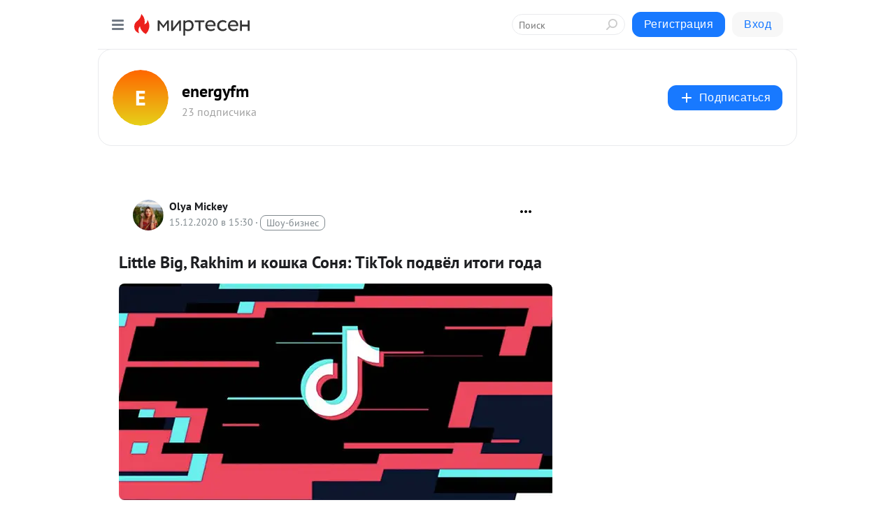

--- FILE ---
content_type: text/html; charset=utf-8
request_url: https://energyfm.mirtesen.ru/blog/43410118558/Little-Big-Rakhim-i-koshka-Sonya-TikTok-podvyol-itogi-goda?utm_referrer=mirtesen.ru
body_size: 27989
content:
<!DOCTYPE html>
<html lang="ru" >
<head>
<meta charset="utf-8" />
<meta name="robots" content="all"/>
<script>window.__SM_COUNTER_ID = 45130;</script>
<title data-react-helmet="true">Little Big, Rakhim и кошка Соня: TikTok подвёл итоги года - energyfm - Медиаплатформа МирТесен</title>
<meta name="viewport" content="width=device-width, initial-scale=1"/>

<meta data-react-helmet="true" name="description" content="Популярная социальная сеть TikTok выяснила какие знаменитости, музыка и челленджи пользовались популярностью в 2020 году. Среди артистов отметили Cardi B, Little Big, Blackpink, Егора Крида, а возглавил рейтинг Rakhim, он же Рахим Абрамов. Кстати, его видео с бабушкой стало главным вирусным роликом - 15 декабря - 43410118558 - Медиаплатформа МирТесен"/><meta data-react-helmet="true" name="keywords" content="одноклассники, однокурсники, соседи, сослуживцы, мир тесен, земляки, старые друзья, география, блоги домов, события вокруг, социальная сеть, карта, дом, работа, web 2.0"/><meta data-react-helmet="true" property="og:image" content="https://r4.mt.ru/r28/photo1018/20055316059-0/jpg/bp.jpeg"/><meta data-react-helmet="true" property="og:image:width" content="1200"/><meta data-react-helmet="true" property="og:image:height" content="628"/><meta data-react-helmet="true" property="og:image:alt" content="Little Big, Rakhim и кошка Соня: TikTok подвёл итоги года - energyfm - Медиаплатформа МирТесен"/><meta data-react-helmet="true" property="twitter:image" content="https://r4.mt.ru/r28/photo1018/20055316059-0/jpg/bp.jpeg"/><meta data-react-helmet="true" property="vk:image" content="https://r4.mt.ru/r28/photo1018/20055316059-0/jpg/bp.jpeg"/><meta data-react-helmet="true" property="og:description" content="Популярная социальная сеть TikTok выяснила какие знаменитости, музыка и челленджи пользовались популярностью в 2020 году. Среди артистов отметили Cardi B, Little Big, Blackpink, Егора Крида, а возглавил рейтинг Rakhim, он же Рахим Абрамов. Кстати, его видео с бабушкой стало главным вирусным роликом - 15 декабря - 43410118558 - Медиаплатформа МирТесен"/><meta data-react-helmet="true" property="twitter:description" content="Популярная социальная сеть TikTok выяснила какие знаменитости, музыка и челленджи пользовались популярностью в 2020 году. Среди артистов отметили Cardi B, Little Big, Blackpink, Егора Крида, а возглавил рейтинг Rakhim, он же Рахим Абрамов. Кстати, его видео с бабушкой стало главным вирусным роликом - 15 декабря - 43410118558 - Медиаплатформа МирТесен"/><meta data-react-helmet="true" property="og:site_name" content="energyfm - МирТесен"/><meta data-react-helmet="true" property="og:site" content="energyfm - МирТесен"/><meta data-react-helmet="true" property="og:type" content="article"/><meta data-react-helmet="true" property="og:url" content="https://www.energyfm.ru/news/uid/8116"/><meta data-react-helmet="true" property="og:title" content="Little Big, Rakhim и кошка Соня: TikTok подвёл итоги года - energyfm - Медиаплатформа МирТесен"/><meta data-react-helmet="true" property="twitter:card" content="summary_large_image"/><meta data-react-helmet="true" property="twitter:title" content="Little Big, Rakhim и кошка Соня: TikTok подвёл итоги года - energyfm - Медиаплатформа МирТесен"/>
<link data-react-helmet="true" rel="image_src" href="https://r4.mt.ru/r28/photo1018/20055316059-0/jpg/bp.jpeg"/><link data-react-helmet="true" rel="canonical" href="https://www.energyfm.ru/news/uid/8116"/><link data-react-helmet="true" rel="index" href="https://energyfm.mirtesen.ru"/><link data-react-helmet="true" rel="alternate" type="application/atom+xml" title="energyfm - МирТесен" href="https://energyfm.mirtesen.ru/blog/atom"/><link data-react-helmet="true" rel="alternate" type="application/atom+xml" title="energyfm - МирТесен" href="https://energyfm.mirtesen.ru/blog/rss"/><link data-react-helmet="true" rel="icon" href="/favicon.ico" type="image/x-icon" sizes="16x16"/><link data-react-helmet="true" rel="shortcut icon" href="/favicon.ico" type="image/x-icon" sizes="16x16"/>

<link rel="stylesheet" href="https://alpha.mirtesen.ru/assets/modern/bundle.async.390fc67b829a9a691b15.css" media="print" onload="this.media='all'">
<link rel="stylesheet" href="https://alpha.mirtesen.ru/assets/modern/bundle.blog.2957bd024124c219641e.css" />
</head>
<body >



<div id="root"><div class="app blog-post-page"><div id="layout" class="blog-post-layout"><div id="main-container" class="not-admin"><header id="header"><div class="header-wrapper" style="width:auto"><div class="header-container"><div class="header"><div class="header__navigation"></div></div></div></div></header><div id="three-column-container"><div id="very-left-column" class=""><div class="sticky-wrap" style="left:0"><div class="sticky__content"><div class="left-menu"><div class="left-menu__blog"><div class="left-menu__item left-menu__blog-item"><div class="left-menu__item_title left-menu__item_header">energyfm</div><a class="left-menu__item_element" href="https://energyfm.mirtesen.ru/">Main</a><a class="left-menu__item_element" href="https://energyfm.mirtesen.ru/blog">NRJ News</a></div><div class="left-menu__item left-menu__blog-item"><div class="left-menu__item_title left-menu__item_header"></div><i class="left-menu__item_delimiter"></i><a class="left-menu__item_element" href="https://energyfm.mirtesen.ru/blog/latest">Новые</a><a class="left-menu__item_element" href="https://energyfm.mirtesen.ru/blog/interesting">Лучшие</a><a class="left-menu__item_element" href="https://energyfm.mirtesen.ru/blog/commented">Обсуждаемые</a><a class="left-menu__item_element" href="https://energyfm.mirtesen.ru/comments">Комментарии</a><a class="left-menu__item_element" href="https://energyfm.mirtesen.ru/people">Участники сайта</a></div></div><div class="left-menu__item" id="topics-menu"><div class="left-menu__item_title" id="topics-menu-title">Рубрики</div><a class="left-menu__item_element" href="//mirtesen.ru/topic/cooking?utm_medium=from_left_sidebar"><span><img src="//static.mtml.ru/images/topics/cooking.svg" alt="cooking" loading="lazy" width="16" height="16"/></span><span>Кулинария</span></a><a class="left-menu__item_element" href="//mirtesen.ru/topic/family?utm_medium=from_left_sidebar"><span><img src="//static.mtml.ru/images/topics/family.svg" alt="family" loading="lazy" width="16" height="16"/></span><span>Дети и семья</span></a><a class="left-menu__item_element" href="//mirtesen.ru/topic/show?utm_medium=from_left_sidebar"><span><img src="//static.mtml.ru/images/topics/show.svg" alt="show" loading="lazy" width="16" height="16"/></span><span>Шоу-бизнес</span></a><a class="left-menu__item_element" href="//mirtesen.ru/topic/politics?utm_medium=from_left_sidebar"><span><img src="//static.mtml.ru/images/topics/politics.svg" alt="politics" loading="lazy" width="16" height="16"/></span><span>Политика</span></a><a class="left-menu__item_element" href="//mirtesen.ru/topic/health?utm_medium=from_left_sidebar"><span><img src="//static.mtml.ru/images/topics/health.svg" alt="health" loading="lazy" width="16" height="16"/></span><span>Здоровье</span></a><button class="left-menu__item_button">Показать все<svg class="svg-icon"><use href="/images/icons.svg?v=1768953#angle-down"></use></svg></button></div><div class="left-menu__item"><div class="left-menu__item_title left-menu__item_header"><a href="https://mirtesen.ru/" class="left-menu__item_title-anchor">Моя лента</a></div><a href="https://mirtesen.ru/chats" class="left-menu__item_element left-menu__item_element_chat" target="_self"><span><img src="//static.mtml.ru/images/icons_v2/chats.svg" alt="ЧАТЫ" loading="lazy" width="16" height="16"/></span><span id="chats-tooltip">ЧАТЫ</span></a><a href="https://mirtesen.ru/polls" class="left-menu__item_element left-menu__item_element_poll" target="_self"><span><img src="//static.mtml.ru/images/icons_v2/vote.svg" alt="Опросы" loading="lazy" width="28" height="28"/></span><span id="polls-tooltip">Опросы</span></a><a href="https://mirtesen.ru/bloggers" class="left-menu__item_element" target="_self"><span><img src="//static.mtml.ru/images/icons_v2/IconBloggersColor.svg" alt="Блогеры" loading="lazy" width="17" height="17"/></span><span id="bloggers-tooltip">Блогеры</span></a><a href="https://mirtesen.ru/user-posts" class="left-menu__item_element" target="_self"><span><img src="//static.mtml.ru/images/icons_v2/IconUserContent.svg" alt="Глас народа" loading="lazy" width="16" height="16"/></span><span id="user-posts-tooltip">Глас народа</span></a><a href="https://mirtesen.ru/popular/liked" class="left-menu__item_element" target="_self"><span><img src="//static.mtml.ru/images/icons_v2/IconPopularColor.svg" alt="Популярное" loading="lazy" width="13" height="16"/></span><span id="popular-posts-tooltip">Популярное</span></a><a href="https://mirtesen.ru/popular/commented" class="left-menu__item_element" target="_self"><span><img src="//static.mtml.ru/images/icons_v2/IconDiscussColor.svg" alt="Обсуждаемое" loading="lazy" width="14" height="14"/></span><span id="commented-posts-tooltip">Обсуждаемое</span></a></div><div class="left-menu__item" id="common-menu"><a href="https://k41tv.app.link/sidebarlink" class="btn btn-primary btn-primary_left-menu" target="_blank" id="app-tooltip"><svg class="svg"><use href="/images/icons.svg#app-icon"></use></svg><span class="left-menu__item_element-text">Мессенджер МТ</span></a><a href="https://info.mirtesen.ru/about" class="left-menu__item_element" target="_blank"><span><img src="//static.mtml.ru/images/icons_v2/IconAbout.svg" alt="О компании" loading="lazy" width="9" height="14"/></span><span class="left-menu__item_element-text">О компании</span></a><a href="https://info.mirtesen.ru/glagol" class="left-menu__item_element" target="_blank"><span><img src="//static.mtml.ru/images/icons_v2/icon-glagol.svg" alt="О редакции ГлагоL" loading="lazy" width="8" height="13"/></span><span class="left-menu__item_element-text">О редакции ГлагоL</span></a><a href="https://info.mirtesen.ru/news" class="left-menu__item_element" target="_blank"><span><img src="//static.mtml.ru/images/icons_v2/IconNews.svg" alt="Новости" loading="lazy" width="16" height="14"/></span><span class="left-menu__item_element-text">Новости</span></a><a href="https://info.mirtesen.ru/partners" class="left-menu__item_element" target="_blank"><span><img src="//static.mtml.ru/images/icons_v2/IconPartners.svg" alt="Партнерам" loading="lazy" width="16" height="13"/></span><span class="left-menu__item_element-text">Партнерам</span></a><a href="https://info.mirtesen.ru/promo" class="left-menu__item_element" target="_blank"><span><img src="//static.mtml.ru/images/icons_v2/IconAdvertizing.svg" alt="Рекламодателям" loading="lazy" width="17" height="16"/></span><span class="left-menu__item_element-text">Рекламодателям</span></a><a href="https://mirtesen.ru/feedback/report" class="left-menu__item_element" target="_blank"><span><img src="//static.mtml.ru/images/icons_v2/IconFeedback.svg" alt="Обратная связь" loading="lazy" width="16" height="13"/></span><span class="left-menu__item_element-text">Обратная связь</span></a><a href="https://mirtesen.ru/feedback/report/spam" class="left-menu__item_element" target="_blank"><span><img src="//static.mtml.ru/images/icons_v2/IconSpam.svg" alt="Пожаловаться на спам" loading="lazy" width="15" height="14"/></span><span class="left-menu__item_element-text">Пожаловаться на спам</span></a><a href="https://info.mirtesen.ru/agreement" class="left-menu__item_element" target="_blank"><span><img src="//static.mtml.ru/images/icons_v2/IconAgreement.svg" alt="Соглашение" loading="lazy" width="15" height="16"/></span><span class="left-menu__item_element-text">Соглашение</span></a><a href="https://info.mirtesen.ru/recommendation_rules" class="left-menu__item_element" target="_blank"><span><img src="//static.mtml.ru/images/icons_v2/IconAgreement.svg" alt="Рекомендательные технологии" loading="lazy" width="15" height="16"/></span><span class="left-menu__item_element-text">Рекомендательные технологии</span></a></div></div><p class="recommendation-tech">На информационном ресурсе применяются <a href="https://info.mirtesen.ru/recommendation_rules">рекомендательные технологии</a> (информационные технологии предоставления информации на основе сбора, систематизации и анализа сведений, относящихся к предпочтениям пользователей сети &quot;Интернет&quot;, находящихся на территории Российской Федерации)</p><div class="mt-tizer-ad-block"><div class="partner-block-wrapper"><div id="unit_99821"></div></div></div></div></div></div><div id="content-container"><div id="secondary-header" class="secondary-header secondary-header_blog"><div class="secondary-header__middle"><div id="secondary-header-logo" class="secondary-header__logo-outer"><div class="secondary-header__logo-wrap"><a class="userlogo userlogo_xl" href="//energyfm.mirtesen.ru?utm_referrer=mirtesen.ru" style="background:linear-gradient(hsl(24, 100%, 50%), hsl(54, 80%, 50%))" target="">E</a></div></div><div class="secondary-header__title-wrap"><div class="secondary-header__title-subscribers"><h2 class="secondary-header__title"><a class="secondary-header__title-link" href="//energyfm.mirtesen.ru?utm_referrer=mirtesen.ru" style="color:#000" rel="nofollow">energyfm</a></h2><i class="secondary-header__subscribers">23 подписчика</i></div></div><div><div id="mt-dropdown-menu" class="mt-dropdown-menu"><button appearance="btn" title="Подписаться" type="button" class="mt-dropdown-menu__btn btn btn-primary"><svg class="svg-icon"><use href="/images/icons.svg?v=1768953#cross"></use></svg>Подписаться</button></div></div></div></div><div class="blog-post-item blog-post-item_tile"><div id="double-column-container"><div id="right-column"><div class="partner-block-wrapper"><div id="unit_103944"></div></div><div class="partner-block-wrapper"><div id="unit_103939"></div></div><div class="right-column-comments right-column-comments_blog"><h3 class="right-column-comments__title">Свежие комментарии</h3><ul class="right-column-comments-list"><li class="right-column-comments-item"><a href="https://mirtesen.ru/people/315839267" class="right-column-comments-item__author"><span class="userlogo userlogo_s" href="" title="" target="" data-rjs="2"></span><div class="right-column-comments-item__author__info"><i class="right-column-comments-item__author__name" style="color:hsl(174, 70%, 50%)">Алекс Сэм</i><i class="right-column-comments-item__pubdate"></i></div></a><div class="right-column-comments-item__post"><span class="right-column-comments-item__post__message">Последние Звёздные войны такое фуфло по сравнению с первыми фильмами, думаю последующие будут примерно такой же непри...</span><span class="right-column-comments-item__post__title">Фанатов «Звёздных...</span></div></li><li class="right-column-comments-item"><a href="https://mirtesen.ru/people/963100656" class="right-column-comments-item__author"><span class="userlogo userlogo_s" href="" title="" target="" data-rjs="2"></span><div class="right-column-comments-item__author__info"><i class="right-column-comments-item__author__name" style="color:hsl(277, 70%, 50%)">РОМАН Молчанов</i><i class="right-column-comments-item__pubdate"></i></div></a><div class="right-column-comments-item__post"><span class="right-column-comments-item__post__message">)))</span><span class="right-column-comments-item__post__title">Посмотри на забав...</span></div></li><li class="right-column-comments-item"><a href="https://mirtesen.ru/people/335854095" class="right-column-comments-item__author"><span class="userlogo userlogo_s" href="" style="background:linear-gradient(hsl(171, 100%, 50%), hsl(201, 80%, 50%))" target="">ВМ</span><div class="right-column-comments-item__author__info"><i class="right-column-comments-item__author__name" style="color:hsl(186, 70%, 50%)">Владимир Моргунов</i><i class="right-column-comments-item__pubdate"></i></div></a><div class="right-column-comments-item__post"><span class="right-column-comments-item__post__message">А ЭТА МАДАМ ЗАМУЖЕМ ???</span><span class="right-column-comments-item__post__title">Названа самая бог...</span></div></li></ul></div><div class="partner-block-wrapper"><div id="unit_99810"></div></div><div class="partner-block-wrapper"><div id="unit_95080"></div></div><div class="sticky2" style="top:30px"><div class="partner-block-wrapper"><div id="unit_103947"></div></div></div></div><div id="content-column" class="content-column"><div class="adfox-top"><div class="partner-block-wrapper"><div id="unit_99815"></div></div><div class="partner-block-wrapper"><div id="unit_99815"></div></div></div><article class="blog-post" id="post_43410118558" itemscope="" itemType="http://schema.org/NewsArticle"><meta itemscope="" itemProp="mainEntityOfPage" itemType="https://schema.org/WebPage" itemID="https://www.energyfm.ru/news/uid/8116" content=""/><meta itemProp="datePublished" content="2020-12-15T15:30:00.000Z"/><meta itemProp="dateModified" content="2020-12-15T15:30:00.000Z"/><span itemscope="" itemType="https://schema.org/Organization" itemProp="publisher"><meta itemProp="name" content="energyfm"/><span itemscope="" itemType="https://schema.org/ImageObject" itemProp="logo"><meta itemProp="url" content="https://alpha.mirtesen.ru/images/mirtesen.jpg"/></span></span><meta itemProp="image" content="https://r4.mt.ru/r28/photo1018/20055316059-0/jpg/bp.jpeg"/><div class="blog-post__header"><div class="blog-post__author" rel="author"><span class="blog-post__author-avatar"><a class="userlogo" href="//mirtesen.ru/people/678485941?utm_referrer=mirtesen.ru" title="" target="_blank" data-rjs="2"></a></span><div><a class="blog-post__author-name" href="//mirtesen.ru/people/678485941" target="_blank"><span itemProp="author">Olya Mickey</span></a><div class="blog-post__info"><div class="blog-post__pubdate"></div><h3 class="blog-post__topic-category-wrapper"><a class="blog-post__topic-category" href="//mirtesen.ru/topic/show?utm_medium=from_headline_topic_button"><span>Шоу-бизнес</span></a></h3></div></div></div><div><button title="Подписаться" class="btn blog-post__header-subscribe btn-primary">Подписаться</button></div><div id="mt-dropdown-menu" class="mt-dropdown-menu context-dropdown"><button type="button" class="mt-dropdown-menu__btn"><svg class="svg-icon"><use href="/images/icons.svg?v=1768953#more"></use></svg></button></div></div><h1 class="blog-post__title" itemProp="headline">Little Big, Rakhim и кошка Соня: TikTok подвёл итоги года</h1><div class="partner-block-wrapper"><div id="unit_103965"></div></div><div class="blog-post__text" itemProp="articleBody"><div class="ui-rss-img-first"><p><img class="POST_IMAGE " src="https://r4.mt.ru/r28/photo1018/20055316059-0/jpg/bp.webp" alt=""width="620"height="auto"loading="lazy"/></p></div><div class="ui-rss-text"><p><p style="text-align: justify;"><span>Популярная социальная сеть TikTok выяснила какие знаменитости, музыка и челленджи пользовались популярностью в 2020 году. Среди артистов отметили Cardi B, Little Big, Blackpink, Егора Крида, а возглавил рейтинг Rakhim, он же Рахим Абрамов. Кстати, его видео с бабушкой стало главным вирусным роликом уходящего года.<div id="unit_101877"><a href="https://smi2.ru/" ></a></div>
<script type="text/javascript" charset="utf-8">
  (function() {
    var sc = document.createElement('script'); sc.type = 'text/javascript'; sc.async = true;
    sc.src = '//smi2.ru/data/js/101877.js'; sc.charset = 'utf-8';
    var s = document.getElementsByTagName('script')[0]; s.parentNode.insertBefore(sc, s);
  }());
</script></span></p> <blockquote style="max-width: 605px; min-width: 325px;" data-video-id="6785483644292156678"> <a href="https://www.tiktok.com/@rahimabram" title="@rahimabram" target="_blank" rel="nofollow ugc noreferrer noopener">@rahimabram</a> <p>❤️</p> <a href="https://www.tiktok.com/music/%D0%BE%D1%80%D0%B8%D0%B3%D0%B8%D0%BD%D0%B0%D0%BB%D1%8C%D0%BD%D1%8B%D0%B9-%D0%B7%D0%B2%D1%83%D0%BA-6785480184951769862" title="♬ оригинальный звук - Rakhim" target="_blank" rel="nofollow ugc noreferrer noopener">♬ оригинальный звук - Rakhim</a> </blockquote> <p style="text-align: justify;"><span>Популярными музыкальными треками сервис назвал “Fendi” (Rakhim ), «Были танцы» (Бьянка и Артур Бабич), “Lollipop” (Gafur &amp; Jony), WAP (Cardi B feat. Megan Thee Stallion) и X.O (the Limba &amp; Andro). А главным четвероногим блогером стала кошка Соня.</span></p> <blockquote style="max-width: 605px; min-width: 325px;" data-video-id="6898268151927033090"> <a href="https://www.tiktok.com/@sonyakisa8" title="@sonyakisa8" target="_blank" rel="nofollow ugc noreferrer noopener">@sonyakisa8</a> <p><a href="https://www.tiktok.com/tag/cat" title="cat" target="_blank" rel="nofollow ugc noreferrer noopener"><a href="https://mirtesen.ru/hashtags/cat" rel="nofollow ugc noreferrer noopener">#cat</a></a> <a href="https://www.tiktok.com/tag/%D0%BA%D0%BE%D1%82" title="кот" target="_blank" rel="nofollow ugc noreferrer noopener"><a href="https://mirtesen.ru/hashtags/%D0%BA%D0%BE%D1%82" rel="nofollow ugc noreferrer noopener">#кот</a></a></p> <a href="https://www.tiktok.com/music/It's-Tricky-250835551346647040" title="♬ It's Tricky - RUN DMC" target="_blank" rel="nofollow ugc noreferrer noopener">♬ It's Tricky - RUN DMC</a> </blockquote> <p style="text-align: justify;"><span>Лидером среди челленджей стала <a href="https://mirtesen.ru/hashtags/%D1%84%D0%B8%D0%BA%D1%81%D0%B0%D1%86%D0%B8%D1%8F" rel="nofollow ugc noreferrer noopener">#фиксация</a> с использованием специальной маски.</span></p> <blockquote style="max-width: 605px; min-width: 325px;" data-video-id="6894175138409975041"> <a href="https://www.tiktok.com/@kkarrrambaby" title="@kkarrrambaby" target="_blank" rel="nofollow ugc noreferrer noopener">@kkarrrambaby</a> <p>last one??? inst: karrrambaby</p> <a href="https://www.tiktok.com/music/Blue-Bird-Naruto-Shippuden-6803050409653962754" title="♬ Blue Bird (Naruto Shippuden) [feat. Animelmack] - Berioska" target="_blank" rel="nofollow ugc noreferrer noopener">♬ Blue Bird (Naruto Shippuden) [feat. Animelmack] - Berioska</a> </blockquote> <p style="text-align: justify;"><span>На втором месте расположились преображения <a href="https://mirtesen.ru/hashtags/%D0%B2%D0%B7%D0%B5%D1%80%D0%BA%D0%B0%D0%BB%D0%B5" rel="nofollow ugc noreferrer noopener">#взеркале</a>.</span></p> <blockquote style="max-width: 605px; min-width: 325px;" data-video-id="6831052114240785670"> <a href="https://www.tiktok.com/@fkirkorov" title="@fkirkorov" target="_blank" rel="nofollow ugc noreferrer noopener">@fkirkorov</a> <p>Король в Tiktok!?Наведём порядок?!#k<a href="https://www.tiktok.com/tag/kirkorov" title="kirkorov" target="_blank" rel="nofollow ugc noreferrer noopener">irkorov #</a>w<a href="https://www.tiktok.com/tag/wipeitdownchallenge" title="wipeitdownchallenge" target="_blank" rel="nofollow ugc noreferrer noopener">ipeitdownchallenge #</a>в<a href="https://www.tiktok.com/tag/%D0%B2%D0%B7%D0%B5%D1%80%D0%BA%D0%B0%D0%BB%D0%B5" title="взеркале" target="_blank" rel="nofollow ugc noreferrer noopener">зеркале</a></p> <a href="https://www.tiktok.com/music/WIPEITDOWN-6820654145293273090" title="♬ #WIPEITDOWN - BMW KENNY" target="_blank" rel="nofollow ugc noreferrer noopener">♬ <a href="https://mirtesen.ru/hashtags/WIPEITDOWN" rel="nofollow ugc noreferrer noopener">#WIPEITDOWN</a> - BMW KENNY</a> </blockquote> <p style="text-align: justify;"><span>И закрывает тройку <a href="https://mirtesen.ru/hashtags/%D1%8D%D1%82%D0%BE%D1%8F" rel="nofollow ugc noreferrer noopener">#этоя</a>, где пользователи платформы показывали, как иногда можно выглядеть в разных ситуациях.</span></p> <blockquote style="max-width: 605px; min-width: 325px;" data-video-id="6822929609705737478"> <a href="https://www.tiktok.com/@sasha" title="@sasha" target="_blank" rel="nofollow ugc noreferrer noopener">@sasha</a> <p>вы также? <a href="https://www.tiktok.com/tag/%D0%BA%D0%B0%D1%80%D0%B0%D0%BD%D1%82%D0%B8%D0%BD" title="карантин" target="_blank" rel="nofollow ugc noreferrer noopener"><a href="https://mirtesen.ru/hashtags/%D0%BA%D0%B0%D1%80%D0%B0%D0%BD%D1%82%D0%B8%D0%BD" rel="nofollow ugc noreferrer noopener">#карантин</a></a> <a href="https://www.tiktok.com/tag/foryou" title="foryou" target="_blank" rel="nofollow ugc noreferrer noopener"><a href="https://mirtesen.ru/hashtags/foryou" rel="nofollow ugc noreferrer noopener">#foryou</a></a></p> <a href="https://www.tiktok.com/music/Interior-Crocodile-Alligator-176525651334623232" title="♬ Interior Crocodile Alligator - Chip Tha Ripper" target="_blank" rel="nofollow ugc noreferrer noopener">♬ Interior Crocodile Alligator - Chip Tha Ripper</a> </blockquote> <p style="text-align: justify;"><span>В числе главных социальных проектов оказались <a href="https://mirtesen.ru/hashtags/%D1%81%D0%BF%D0%B0%D1%81%D0%B8%D0%B1%D0%BE%D0%BC%D0%B5%D0%B4%D0%B8%D0%BA%D0%B0%D0%BC" rel="nofollow ugc noreferrer noopener">#спасибомедикам</a>, <a href="https://mirtesen.ru/hashtags/%D0%94%D0%B5%D0%BD%D1%8C%D0%94%D0%BE%D0%B1%D1%80%D0%B0" rel="nofollow ugc noreferrer noopener">#ДеньДобра</a> и <a href="https://mirtesen.ru/hashtags/%D0%9A%D1%83%D0%BB%D1%8C%D1%82%D1%83%D1%80%D0%BD%D1%8B%D0%B9TikTok" rel="nofollow ugc noreferrer noopener">#КультурныйTikTok</a>, в рамках которых пользователи выразили благодарность медикам, узнали больше о волонтёрском движении в России и познакомились с экспозициями ведущих музеев страны.</span></p> <p style="text-align: justify;"><i><span>Фото на обложке: tiktok.com</span></i></p></p></div><p>&nbsp;</p><div id="unit_103919"><a href="https://smi2.ru/" ></a></div>
<script type="text/javascript" charset="utf-8">
  (function() {
    var sc = document.createElement('script'); sc.type = 'text/javascript'; sc.async = true;
    sc.src = '//smi2.ru/data/js/103919.js'; sc.charset = 'utf-8';
    var s = document.getElementsByTagName('script')[0]; s.parentNode.insertBefore(sc, s);
  }());
</script></div><div id="panda_player" class="panda-player"></div><div class="blog-post__source"><a href="https://energyfm.mirtesen.ru/url?e=simple_click&amp;blog_post_id=43410118558&amp;url=OjNTz4WezXLYqPgm4kRTs1gsp7pYOvNaTxDEiVIRf37R4xVM15tIzv6p1caHgUU__P__2BE7op4YYHKDOlJ__P__2Fo__P__2FkLFrTw__P__3D__P__3D" target="_blank">Ссылка на первоисточник</a></div><div class="blog-post__subscribe"><p class="blog-post__subscribe-text">Понравилась статья? Подпишитесь на канал, чтобы быть в курсе самых интересных материалов</p><a href="#" class="btn btn-primary">Подписаться</a></div><ul class="mt-horizontal-menu mt-horizontal-menu_list mt-horizontal-menu_multiline-left post-tags"><li><a href="/hashtags/foryou" class="tag-label-2 tag-label-2_sm"><span>foryou</span></a><meta itemProp="about" content="foryou"/></li><li><a href="/hashtags/%D0%B2%D0%B7%D0%B5%D1%80%D0%BA%D0%B0%D0%BB%D0%B5" class="tag-label-2 tag-label-2_sm"><span>взеркале</span></a><meta itemProp="about" content="взеркале"/></li><li><a href="/hashtags/WIPEITDOWN" class="tag-label-2 tag-label-2_sm"><span>WIPEITDOWN</span></a><meta itemProp="about" content="WIPEITDOWN"/></li><li><a href="/hashtags/%D1%84%D0%B8%D0%BA%D1%81%D0%B0%D1%86%D0%B8%D1%8F" class="tag-label-2 tag-label-2_sm"><span>фиксация</span></a><meta itemProp="about" content="фиксация"/></li><li><a href="/hashtags/%D1%81%D0%BF%D0%B0%D1%81%D0%B8%D0%B1%D0%BE%D0%BC%D0%B5%D0%B4%D0%B8%D0%BA%D0%B0%D0%BC" class="tag-label-2 tag-label-2_sm"><span>спасибомедикам</span></a><meta itemProp="about" content="спасибомедикам"/></li><li><a href="/hashtags/%D0%9A%D1%83%D0%BB%D1%8C%D1%82%D1%83%D1%80%D0%BD%D1%8B%D0%B9TikTok" class="tag-label-2 tag-label-2_sm"><span>КультурныйTikTok</span></a><meta itemProp="about" content="КультурныйTikTok"/></li><li><a href="/hashtags/%D1%8D%D1%82%D0%BE%D1%8F" class="tag-label-2 tag-label-2_sm"><span>этоя</span></a><meta itemProp="about" content="этоя"/></li><li><a href="/hashtags/NRJ%20NEWS" class="tag-label-2 tag-label-2_sm"><span>NRJ NEWS</span></a><meta itemProp="about" content="NRJ NEWS"/></li><li><a href="/hashtags/%D0%BA%D0%B0%D1%80%D0%B0%D0%BD%D1%82%D0%B8%D0%BD" class="tag-label-2 tag-label-2_sm"><span>карантин</span></a><meta itemProp="about" content="карантин"/></li><li><a href="/hashtags/cat" class="tag-label-2 tag-label-2_sm"><span>cat</span></a><meta itemProp="about" content="cat"/></li><li><a href="/hashtags/%D0%BA%D0%BE%D1%82" class="tag-label-2 tag-label-2_sm"><span>кот</span></a><meta itemProp="about" content="кот"/></li></ul><div class="blog-post__footer"><div class="post-controls"><div><div class="post-actions"><div class="post-actions__push"></div></div></div></div></div><span></span></article><nav class="pagination"><ul class="blog-post__pagination"><li><a href="https://energyfm.mirtesen.ru/blog/43846152417/Nazvanyi-samyie-lyubimyie-mashinyi-marki-Mitsubishi-sredi-rossiy?utm_referrer=mirtesen.ru"><span class="blog-post__pagination__arrow">←</span>Предыдущая тема</a></li><li class="blog-post__pagination__symbol"> | </li><li><a href="https://energyfm.mirtesen.ru/blog/43856264256/Ronaldu-Messi-i-Lev-YAshin-predstavlena-sbornaya-luchshih-futbol?utm_referrer=mirtesen.ru">Следующая тема<span class="blog-post__pagination__arrow">→</span></a></li></ul></nav><div class="partner-block-wrapper"><div id="unit_103916"></div></div><span></span><div class="adfox-outer blog-post-item__ad-block"><div class="partner-block-wrapper"><div id="unit_99816"></div></div></div></div></div><div class="blog-post-bottom-partners"><div class="partner-block-wrapper"><div id="unit_103941"></div></div><div class="partner-block-wrapper"><div id="unit_95079"></div></div><div class="partner-block-wrapper"><div id="unit_95031"></div></div></div></div></div></div></div><div style="position:fixed;bottom:50px;right:0;cursor:pointer;transition-duration:0.2s;transition-timing-function:linear;transition-delay:0s;z-index:10;display:none"><div id="scroll-top"><div>наверх</div></div></div></div><div></div></div></div>
<div id="messenger-portal" class="messenger-embedded"></div>
<script>window.__PRELOADED_STATE__ = {"blogDomain":{},"promotion":{"popup":{},"activeTab":"platform","sections":{"platform":{"title":"Реклама на Платформе","isMenu":true,"changed":false,"forDevs":true},"settings":{"title":"Настройки рекламы","isMenu":true,"changed":false,"forDevs":true},"item":{"title":"Редактирование объекта","isMenu":false,"changed":false,"forDevs":true},"itemAdd":{"title":"Добавление объекта","isMenu":false,"changed":false,"forDevs":true},"deposit":{"title":"Пополнение баланса","isMenu":false,"changed":false,"forDevs":true},"stats":{"title":"Статистика рекламы","isMenu":true,"changed":false,"forDevs":true}},"changed":{"platform":false,"settings":false,"item":false,"stats":false},"data":{"platform":"","settings":{"currentBalance":0,"spentBalance":0,"groupItem":{"id":null,"status":"STATUS_PENDING","dateStart":null,"dateEnd":null,"fullClicksLimit":null,"dayClicksLimit":null,"clickPrice":null,"utmSource":null,"utmMedium":null,"utmCampaign":null,"targetGeoIds":null,"targetIsMale":null,"targetAgeMin":null,"targetAgeMax":null,"targetTime":null,"title":null,"canChangeStatus":null,"inRotation":false,"fullClicks":0,"dayClicks":0},"blogpostItems":[]},"item":{"id":null,"status":"STATUS_PENDING","dateStart":null,"dateEnd":null,"fullClicksLimit":null,"dayClicksLimit":null,"clickPrice":null,"utmSource":null,"utmMedium":null,"utmCampaign":null,"targetGeoIds":null,"targetIsMale":null,"targetAgeMin":null,"targetAgeMax":null,"targetTime":null,"title":null,"canChangeStatus":null,"inRotation":false,"fullClicks":0,"dayClicks":0},"itemAdd":{"url":null},"deposit":{"value":""},"stats":{"periodFrom":"2025-12-31","periodTo":"2026-01-20"}},"errors":{}},"editComments":{"activeTab":"stats","sections":{"stats":{"title":"Статистика","isMenu":true,"changed":false,"forDevs":true},"settings":{"title":"Настройки","isMenu":true,"changed":false,"forDevs":true}},"changed":{"stats":false,"settings":false},"data":{"stats":{"periodFrom":"2026-01-13","periodTo":"2026-01-20"},"settings":{"applyForCommentsEnabled":0,"commonEnabled":0,"siteEnabled":0,"keyWords":[]}},"errors":{}},"actionVote":{},"header":{"sidebarEnabled":false,"sidebarIsOpen":false},"messageNotifications":{"items":[],"startFrom":0,"nextFrom":0,"hasMoreItems":true,"busy":false},"activityNotifications":{"items":[],"nextFrom":"","hasMoreItems":true,"busy":false},"headerSearch":{"value":"","result":{"people":[],"groups":[],"posts":[]},"isLoading":false,"hasResults":false},"rssEditor":{"editKey":null,"type":"add","loading":{"defaultImage":false},"values":{"maxTextLength":0,"publicationDelay":0,"useFullText":false,"useShortDesctiption":false,"ignoreMediaTags":false,"rssSourceLink":"","autoRefreshImportedThemes":false,"pregTemplateTextSearch":"","pregTemplateTextChange":"","xpathLongText":"","xpathImage":"","showCategory":"","importCategory":"","keepImages":false,"keepLinks":false,"keepIframes":false,"useEmbedCode":false,"useYandexTurbo":false,"addYandexGenreTags":false,"loadingTimout":0,"hideSourceLink":false,"defaultImage":""}},"telegramEditor":{"editKey":null,"type":"add","values":{"username":null,"signature":""}},"auth":{"user":null,"groupPrivileges":{},"viewedTooltips":{}},"authForm":{"isBusy":false,"widgetId":"0","instances":{"0":{"isOpen":false,"activeTab":"login","callAndSmsLimits":{"apiLimits":{"smsAllowed":true,"callAllowed":true,"smsTimeLimitExceededMsg":"","callTimeLimitExceededMsg":""},"timers":{}},"params":{"login":{"phone":"","code":"","mode":"SMS","step":"","errorMap":{}},"loginByEmail":{"email":"","password":"","remember":"on","step":"","errorMap":{}},"registration":{"name":"","lastname":"","email":"","phone":"","code":"","mode":"SMS","step":"","errorMap":{}},"registrationByEmail":{"email":"","name":"","phone":"","code":"","mode":"SMS","step":"","errorMap":{}},"password":{"email":"","errorMap":{}}}}}},"blogModerators":{"staff":[],"popup":{"popupType":null,"userInfo":null},"errors":{},"radioBtnValue":null},"logoEditor":{"image":null,"allowZoomOut":false,"position":{"x":0.5,"y":0.5},"scale":1,"rotate":0,"borderRadius":0,"width":100,"height":100,"border":0,"isEmpty":true,"type":"blog"},"headerBackgroundEditor":{"image":null,"type":"blog","allowZoomOut":false,"position":{"x":0.5,"y":0.5},"scale":1,"rotate":0,"borderRadius":0,"blogHeight":240,"profileHeight":240,"border":0,"isEmpty":true},"titleEditor":{"title":""},"secondaryHeader":{"logoSwitcher":false,"titleSwitcher":false,"backgroundSwitcher":false,"logoEditor":false,"titleEditor":false,"backgroundEditor":false},"blogMenuSettings":{"isChanged":false,"menuItems":[],"currentIndex":null,"menuItem":{},"staticWidgetsToRemove":[],"context":{"add":{"title":"Добавление раздела","saveButton":"Добавить"},"edit":{"title":"Раздел: ","saveButton":"Сохранить","remove":"Удалить раздел"}},"errors":{}},"siteSettings":{},"siteSettingsLeftMenu":{"sitesDropdown":false},"promotionLeftMenu":{},"editCommentsLeftMenu":{},"blogPostList":{"searchValue":"","search":{"results":[],"page":0,"hasMore":true,"isLoading":false},"blogPostList":[],"hasMoreItems":true,"page":1,"title":"","tag":"","period":"","before":"","after":"","status":"","sort":""},"blogPostEditor":{"id":null,"title":"","text":"","inProcess":false,"sign":"","disableComments":false,"tags":[],"tagSuggestions":[],"errors":[],"publishTime":null,"referenceUrl":"","nextBtnUrl":"","pushBtnUrl":"","pushBtnText":"","doFollowLinks":0,"pulse":0,"draft":false,"preloaderVisible":true,"errorMessage":{"isVisible":false,"text":"Произошла ошибка. Попробуйте еще раз или свяжитесь со службой поддержки."},"showPollEditor":false,"pollTab":"default","sentToModeration":false,"foundPolls":[],"foundPollsOffset":0,"hasMorePolls":true,"pollId":null},"actionModifyPostPopup":{"isOpen":false,"popupType":"","id":null,"deletedList":{},"approveList":{}},"rightColumnPosts":[],"rightColumnComments":[{"id":126730964,"text":"Последние Звёздные войны такое фуфло по сравнению с первыми фильмами, думаю последующие будут примерно такой же неприглядной консистенцией.","date":1731089822,"blog_post":{"id":43162582156,"title":"Фанатов «Звёздных войн» ждёт новая трилогия","seo_url":"//energyfm.mirtesen.ru/blog/43162582156/Fanatov-Zvyozdnyih-voyn-zhdyot-novaya-trilogiya?utm_referrer=mirtesen.ru"},"user":{"cover":null,"count_friends":null,"id":315839267,"url":"//mirtesen.ru/people/315839267","display_name":"Алекс Сэм","photo_original":"//mtdata.ru/u30/photo0511/20908630392-0/original.jpeg"},"images":[],"formattedDates":{"iso":"2024-11-08T18:17:02.000Z","ver1":"8 ноября, 21:17","ver2":"08.11.2024 в 21:17","ver3":"8 нояб., 21:17"}},{"id":125337711,"text":")))","date":1701426360,"blog_post":{"id":43572554848,"title":"Посмотри на забавные снимки победителей фотоконкурса Comedy Wildlife Photography Awards 2023!","seo_url":"//energyfm.mirtesen.ru/blog/43572554848/Posmotri-na-zabavnyie-snimki-pobediteley-fotokonkursa-Comedy-Wil?utm_referrer=mirtesen.ru"},"user":{"cover":null,"count_friends":null,"id":963100656,"url":"//mirtesen.ru/people/963100656","display_name":"РОМАН Молчанов","photo_original":"//mtdata.ru/u30/photoF1BC/20166071979-0/original.jpeg"},"images":[],"formattedDates":{"iso":"2023-12-01T10:26:00.000Z","ver1":"1 декабря, 13:26","ver2":"01.12.2023 в 13:26","ver3":"1 дек., 13:26"}},{"id":124651265,"text":"А ЭТА МАДАМ ЗАМУЖЕМ ???","date":1685947240,"blog_post":{"id":43391458751,"title":"Названа самая богатая актриса мира","seo_url":"//energyfm.mirtesen.ru/blog/43391458751/Nazvana-samaya-bogataya-aktrisa-mira?utm_referrer=mirtesen.ru"},"user":{"cover":null,"count_friends":null,"id":335854095,"url":"//mirtesen.ru/people/335854095","display_name":"Владимир Моргунов","photo_original":null},"images":[],"formattedDates":{"iso":"2023-06-05T06:40:40.000Z","ver1":"5 июня, 9:40","ver2":"05.06.2023 в 9:40","ver3":"5 июня, 9:40"}}],"rightColumnGallery":{"total":0,"images":[]},"blogPost":{"id":43410118558,"title":"Little Big, Rakhim и кошка Соня: TikTok подвёл итоги года","url":"//energyfm.mirtesen.ru/blog/43410118558?utm_referrer=mirtesen.ru","seo_url":"//energyfm.mirtesen.ru/blog/43410118558/Little-Big-Rakhim-i-koshka-Sonya-TikTok-podvyol-itogi-goda?utm_referrer=mirtesen.ru","canonical_url":"https://www.energyfm.ru/news/uid/8116","created":1608046632,"date":1608046200,"publish_time":null,"status":"STATUS_ACTIVE","isTitleHidden":false,"preview_text":"Популярная социальная сеть TikTok выяснила какие знаменитости, музыка и челленджи пользовались популярностью в 2020 году. Среди артистов отметили Cardi B, Little Big, Blackpink, Егора Крида, а возглавил рейтинг Rakhim, он же Рахим Абрамов. Кстати, его видео с бабушкой стало главным вирусным роликом","comments_count":0,"post_type":"post","likes":{"count":0,"user_likes":0,"can_like":0,"marks_pluses":0,"marks_minuses":0,"user_like_attr":null,"like_attr_ids":[]},"from_id":678485941,"from":{"id":678485941,"display_name":"Olya Mickey","url":"//mirtesen.ru/people/678485941","photo_original":"//mtdata.ru/u25/photoCA99/20849334280-0/original.jpeg","isAuthenticAccount":false},"group":{"display_name":"energyfm","url":"//energyfm.mirtesen.ru","photo_original":null,"id":30922991021,"canViewBlogPostCreator":true,"showSubscribersAmount":true,"is_subscribed":false,"is_member":false,"is_owner":false,"is_staff":false,"created":1496073099},"attachments":[{"photo":{"id":20055316059,"photo_original":"//mtdata.ru/u28/photo1018/20055316059-0/original.jpg#20055316059","title":"1","width":600,"height":300}}],"modified":1760055790,"is_draft":false,"is_queued":false,"topic":"show","tags":["foryou","взеркале","WIPEITDOWN","фиксация","спасибомедикам","КультурныйTikTok","этоя","NRJ NEWS","карантин","cat","кот"],"close_comments":false,"marks_count":0,"reposts":0,"recommendations":"[]","foreignPollId":null,"isSlider":null,"padRedirectUrl":"https://mirtesen.ru/url?e=pad_click&pad_page=0&blog_post_id=43410118558&announce=1","editorStatus":"EDITOR_STATUS_NONE","extraData":null,"notificationsCanBeSent":true,"notificationsSent":false,"notificationsWillBeSent":false,"notificationsLimit":4,"text":"\x3cdiv class=\"ui-rss-img-first\">\x3cp>\x3cimg src=\"//mtdata.ru/u28/photo1018/20055316059-0/original.jpg#20055316059\" />\x3c/p>\x3c/div>\x3cdiv class=\"ui-rss-text\">\x3cp>\x3cp style=\"text-align: justify;\">\x3cspan>Популярная социальная сеть TikTok выяснила какие знаменитости, музыка и челленджи пользовались популярностью в 2020 году. Среди артистов отметили Cardi B, Little Big, Blackpink, Егора Крида, а возглавил рейтинг Rakhim, он же Рахим Абрамов. Кстати, его видео с бабушкой стало главным вирусным роликом уходящего года.\x3c/span>\x3c/p>\n\x3cblockquote style=\"max-width: 605px; min-width: 325px;\" data-video-id=\"6785483644292156678\">\n\x3ca href=\"https://www.tiktok.com/@rahimabram\" title=\"@rahimabram\" target=\"_blank\" rel=\"nofollow ugc noreferrer noopener\">@rahimabram\x3c/a>\n\x3cp>❤️\x3c/p>\n\x3ca href=\"https://www.tiktok.com/music/%D0%BE%D1%80%D0%B8%D0%B3%D0%B8%D0%BD%D0%B0%D0%BB%D1%8C%D0%BD%D1%8B%D0%B9-%D0%B7%D0%B2%D1%83%D0%BA-6785480184951769862\" title=\"♬ оригинальный звук - Rakhim\" target=\"_blank\" rel=\"nofollow ugc noreferrer noopener\">♬ оригинальный звук - Rakhim\x3c/a>\n\x3c/blockquote>\n\x3cp style=\"text-align: justify;\">\x3cspan>Популярными музыкальными треками сервис назвал “Fendi” (Rakhim ), «Были танцы» (Бьянка и Артур Бабич), “Lollipop” (Gafur &amp; Jony), WAP (Cardi B feat. Megan Thee Stallion) и X.O (the Limba &amp; Andro). А главным четвероногим блогером стала кошка Соня.\x3c/span>\x3c/p>\n\x3cblockquote style=\"max-width: 605px; min-width: 325px;\" data-video-id=\"6898268151927033090\">\n\x3ca href=\"https://www.tiktok.com/@sonyakisa8\" title=\"@sonyakisa8\" target=\"_blank\" rel=\"nofollow ugc noreferrer noopener\">@sonyakisa8\x3c/a>\n\x3cp>\x3ca href=\"https://www.tiktok.com/tag/cat\" title=\"cat\" target=\"_blank\" rel=\"nofollow ugc noreferrer noopener\">\x3ca href=\"https://mirtesen.ru/hashtags/cat\" rel=\"nofollow ugc noreferrer noopener\">#cat\x3c/a>\x3c/a> \x3ca href=\"https://www.tiktok.com/tag/%D0%BA%D0%BE%D1%82\" title=\"кот\" target=\"_blank\" rel=\"nofollow ugc noreferrer noopener\">\x3ca href=\"https://mirtesen.ru/hashtags/%D0%BA%D0%BE%D1%82\" rel=\"nofollow ugc noreferrer noopener\">#кот\x3c/a>\x3c/a>\x3c/p>\n\x3ca href=\"https://www.tiktok.com/music/It's-Tricky-250835551346647040\" title=\"♬ It's Tricky - RUN DMC\" target=\"_blank\" rel=\"nofollow ugc noreferrer noopener\">♬ It's Tricky - RUN DMC\x3c/a>\n\x3c/blockquote>\n\x3cp style=\"text-align: justify;\">\x3cspan>Лидером среди челленджей стала \x3ca href=\"https://mirtesen.ru/hashtags/%D1%84%D0%B8%D0%BA%D1%81%D0%B0%D1%86%D0%B8%D1%8F\" rel=\"nofollow ugc noreferrer noopener\">#фиксация\x3c/a> с использованием специальной маски.\x3c/span>\x3c/p>\n\x3cblockquote style=\"max-width: 605px; min-width: 325px;\" data-video-id=\"6894175138409975041\">\n\x3ca href=\"https://www.tiktok.com/@kkarrrambaby\" title=\"@kkarrrambaby\" target=\"_blank\" rel=\"nofollow ugc noreferrer noopener\">@kkarrrambaby\x3c/a>\n\x3cp>last one??? inst: karrrambaby\x3c/p>\n\x3ca href=\"https://www.tiktok.com/music/Blue-Bird-Naruto-Shippuden-6803050409653962754\" title=\"♬ Blue Bird (Naruto Shippuden) [feat. Animelmack] - Berioska\" target=\"_blank\" rel=\"nofollow ugc noreferrer noopener\">♬ Blue Bird (Naruto Shippuden) [feat. Animelmack] - Berioska\x3c/a>\n\x3c/blockquote>\n\x3cp style=\"text-align: justify;\">\x3cspan>На втором месте расположились преображения \x3ca href=\"https://mirtesen.ru/hashtags/%D0%B2%D0%B7%D0%B5%D1%80%D0%BA%D0%B0%D0%BB%D0%B5\" rel=\"nofollow ugc noreferrer noopener\">#взеркале\x3c/a>.\x3c/span>\x3c/p>\n\x3cblockquote style=\"max-width: 605px; min-width: 325px;\" data-video-id=\"6831052114240785670\">\n\x3ca href=\"https://www.tiktok.com/@fkirkorov\" title=\"@fkirkorov\" target=\"_blank\" rel=\"nofollow ugc noreferrer noopener\">@fkirkorov\x3c/a>\n\x3cp>Король в Tiktok!?Наведём порядок?!#k\x3ca href=\"https://www.tiktok.com/tag/kirkorov\" title=\"kirkorov\" target=\"_blank\" rel=\"nofollow ugc noreferrer noopener\">irkorov #\x3c/a>w\x3ca href=\"https://www.tiktok.com/tag/wipeitdownchallenge\" title=\"wipeitdownchallenge\" target=\"_blank\" rel=\"nofollow ugc noreferrer noopener\">ipeitdownchallenge #\x3c/a>в\x3ca href=\"https://www.tiktok.com/tag/%D0%B2%D0%B7%D0%B5%D1%80%D0%BA%D0%B0%D0%BB%D0%B5\" title=\"взеркале\" target=\"_blank\" rel=\"nofollow ugc noreferrer noopener\">зеркале\x3c/a>\x3c/p>\n\x3ca href=\"https://www.tiktok.com/music/WIPEITDOWN-6820654145293273090\" title=\"♬ #WIPEITDOWN - BMW KENNY\" target=\"_blank\" rel=\"nofollow ugc noreferrer noopener\">♬ \x3ca href=\"https://mirtesen.ru/hashtags/WIPEITDOWN\" rel=\"nofollow ugc noreferrer noopener\">#WIPEITDOWN\x3c/a> - BMW KENNY\x3c/a>\n\x3c/blockquote>\n\x3cp style=\"text-align: justify;\">\x3cspan>И закрывает тройку \x3ca href=\"https://mirtesen.ru/hashtags/%D1%8D%D1%82%D0%BE%D1%8F\" rel=\"nofollow ugc noreferrer noopener\">#этоя\x3c/a>, где пользователи платформы показывали, как иногда можно выглядеть в разных ситуациях.\x3c/span>\x3c/p>\n\x3cblockquote style=\"max-width: 605px; min-width: 325px;\" data-video-id=\"6822929609705737478\">\n\x3ca href=\"https://www.tiktok.com/@sasha\" title=\"@sasha\" target=\"_blank\" rel=\"nofollow ugc noreferrer noopener\">@sasha\x3c/a>\n\x3cp>вы также? \x3ca href=\"https://www.tiktok.com/tag/%D0%BA%D0%B0%D1%80%D0%B0%D0%BD%D1%82%D0%B8%D0%BD\" title=\"карантин\" target=\"_blank\" rel=\"nofollow ugc noreferrer noopener\">\x3ca href=\"https://mirtesen.ru/hashtags/%D0%BA%D0%B0%D1%80%D0%B0%D0%BD%D1%82%D0%B8%D0%BD\" rel=\"nofollow ugc noreferrer noopener\">#карантин\x3c/a>\x3c/a> \x3ca href=\"https://www.tiktok.com/tag/foryou\" title=\"foryou\" target=\"_blank\" rel=\"nofollow ugc noreferrer noopener\">\x3ca href=\"https://mirtesen.ru/hashtags/foryou\" rel=\"nofollow ugc noreferrer noopener\">#foryou\x3c/a>\x3c/a>\x3c/p>\n\x3ca href=\"https://www.tiktok.com/music/Interior-Crocodile-Alligator-176525651334623232\" title=\"♬ Interior Crocodile Alligator - Chip Tha Ripper\" target=\"_blank\" rel=\"nofollow ugc noreferrer noopener\">♬ Interior Crocodile Alligator - Chip Tha Ripper\x3c/a>\n\x3c/blockquote>\n\x3cp style=\"text-align: justify;\">\x3cspan>В числе главных социальных проектов оказались \x3ca href=\"https://mirtesen.ru/hashtags/%D1%81%D0%BF%D0%B0%D1%81%D0%B8%D0%B1%D0%BE%D0%BC%D0%B5%D0%B4%D0%B8%D0%BA%D0%B0%D0%BC\" rel=\"nofollow ugc noreferrer noopener\">#спасибомедикам\x3c/a>, \x3ca href=\"https://mirtesen.ru/hashtags/%D0%94%D0%B5%D0%BD%D1%8C%D0%94%D0%BE%D0%B1%D1%80%D0%B0\" rel=\"nofollow ugc noreferrer noopener\">#ДеньДобра\x3c/a> и \x3ca href=\"https://mirtesen.ru/hashtags/%D0%9A%D1%83%D0%BB%D1%8C%D1%82%D1%83%D1%80%D0%BD%D1%8B%D0%B9TikTok\" rel=\"nofollow ugc noreferrer noopener\">#КультурныйTikTok\x3c/a>, в рамках которых пользователи выразили благодарность медикам, узнали больше о волонтёрском движении в России и познакомились с экспозициями ведущих музеев страны.\x3c/span>\x3c/p>\n\x3cp style=\"text-align: justify;\">\x3ci>\x3cspan>Фото на обложке: tiktok.com\x3c/span>\x3c/i>\x3c/p>\x3c/p>\x3c/div>\x3cp>&nbsp;\x3c/p>","formattedText":"\x3cdiv class=\"ui-rss-img-first\">\x3cp>\x3cimg src=\"//mtdata.ru/u28/photo1018/20055316059-0/original.jpg#20055316059\" />\x3c/p>\x3c/div>\x3cdiv class=\"ui-rss-text\">\x3cp>\x3cp style=\"text-align: justify;\">\x3cspan>Популярная социальная сеть TikTok выяснила какие знаменитости, музыка и челленджи пользовались популярностью в 2020 году. Среди артистов отметили Cardi B, Little Big, Blackpink, Егора Крида, а возглавил рейтинг Rakhim, он же Рахим Абрамов. Кстати, его видео с бабушкой стало главным вирусным роликом уходящего года.\x3c/span>\x3c/p>\n\x3cblockquote style=\"max-width: 605px; min-width: 325px;\" data-video-id=\"6785483644292156678\">\n\x3ca href=\"https://www.tiktok.com/@rahimabram\" title=\"@rahimabram\" target=\"_blank\" rel=\"nofollow ugc noreferrer noopener\">@rahimabram\x3c/a>\n\x3cp>❤️\x3c/p>\n\x3ca href=\"https://www.tiktok.com/music/%D0%BE%D1%80%D0%B8%D0%B3%D0%B8%D0%BD%D0%B0%D0%BB%D1%8C%D0%BD%D1%8B%D0%B9-%D0%B7%D0%B2%D1%83%D0%BA-6785480184951769862\" title=\"♬ оригинальный звук - Rakhim\" target=\"_blank\" rel=\"nofollow ugc noreferrer noopener\">♬ оригинальный звук - Rakhim\x3c/a>\n\x3c/blockquote>\n\x3cp style=\"text-align: justify;\">\x3cspan>Популярными музыкальными треками сервис назвал “Fendi” (Rakhim ), «Были танцы» (Бьянка и Артур Бабич), “Lollipop” (Gafur &amp; Jony), WAP (Cardi B feat. Megan Thee Stallion) и X.O (the Limba &amp; Andro). А главным четвероногим блогером стала кошка Соня.\x3c/span>\x3c/p>\n\x3cblockquote style=\"max-width: 605px; min-width: 325px;\" data-video-id=\"6898268151927033090\">\n\x3ca href=\"https://www.tiktok.com/@sonyakisa8\" title=\"@sonyakisa8\" target=\"_blank\" rel=\"nofollow ugc noreferrer noopener\">@sonyakisa8\x3c/a>\n\x3cp>\x3ca href=\"https://www.tiktok.com/tag/cat\" title=\"cat\" target=\"_blank\" rel=\"nofollow ugc noreferrer noopener\">\x3ca href=\"https://mirtesen.ru/hashtags/cat\" rel=\"nofollow ugc noreferrer noopener\">#cat\x3c/a>\x3c/a> \x3ca href=\"https://www.tiktok.com/tag/%D0%BA%D0%BE%D1%82\" title=\"кот\" target=\"_blank\" rel=\"nofollow ugc noreferrer noopener\">\x3ca href=\"https://mirtesen.ru/hashtags/%D0%BA%D0%BE%D1%82\" rel=\"nofollow ugc noreferrer noopener\">#кот\x3c/a>\x3c/a>\x3c/p>\n\x3ca href=\"https://www.tiktok.com/music/It's-Tricky-250835551346647040\" title=\"♬ It's Tricky - RUN DMC\" target=\"_blank\" rel=\"nofollow ugc noreferrer noopener\">♬ It's Tricky - RUN DMC\x3c/a>\n\x3c/blockquote>\n\x3cp style=\"text-align: justify;\">\x3cspan>Лидером среди челленджей стала \x3ca href=\"https://mirtesen.ru/hashtags/%D1%84%D0%B8%D0%BA%D1%81%D0%B0%D1%86%D0%B8%D1%8F\" rel=\"nofollow ugc noreferrer noopener\">#фиксация\x3c/a> с использованием специальной маски.\x3c/span>\x3c/p>\n\x3cblockquote style=\"max-width: 605px; min-width: 325px;\" data-video-id=\"6894175138409975041\">\n\x3ca href=\"https://www.tiktok.com/@kkarrrambaby\" title=\"@kkarrrambaby\" target=\"_blank\" rel=\"nofollow ugc noreferrer noopener\">@kkarrrambaby\x3c/a>\n\x3cp>last one??? inst: karrrambaby\x3c/p>\n\x3ca href=\"https://www.tiktok.com/music/Blue-Bird-Naruto-Shippuden-6803050409653962754\" title=\"♬ Blue Bird (Naruto Shippuden) [feat. Animelmack] - Berioska\" target=\"_blank\" rel=\"nofollow ugc noreferrer noopener\">♬ Blue Bird (Naruto Shippuden) [feat. Animelmack] - Berioska\x3c/a>\n\x3c/blockquote>\n\x3cp style=\"text-align: justify;\">\x3cspan>На втором месте расположились преображения \x3ca href=\"https://mirtesen.ru/hashtags/%D0%B2%D0%B7%D0%B5%D1%80%D0%BA%D0%B0%D0%BB%D0%B5\" rel=\"nofollow ugc noreferrer noopener\">#взеркале\x3c/a>.\x3c/span>\x3c/p>\n\x3cblockquote style=\"max-width: 605px; min-width: 325px;\" data-video-id=\"6831052114240785670\">\n\x3ca href=\"https://www.tiktok.com/@fkirkorov\" title=\"@fkirkorov\" target=\"_blank\" rel=\"nofollow ugc noreferrer noopener\">@fkirkorov\x3c/a>\n\x3cp>Король в Tiktok!?Наведём порядок?!#k\x3ca href=\"https://www.tiktok.com/tag/kirkorov\" title=\"kirkorov\" target=\"_blank\" rel=\"nofollow ugc noreferrer noopener\">irkorov #\x3c/a>w\x3ca href=\"https://www.tiktok.com/tag/wipeitdownchallenge\" title=\"wipeitdownchallenge\" target=\"_blank\" rel=\"nofollow ugc noreferrer noopener\">ipeitdownchallenge #\x3c/a>в\x3ca href=\"https://www.tiktok.com/tag/%D0%B2%D0%B7%D0%B5%D1%80%D0%BA%D0%B0%D0%BB%D0%B5\" title=\"взеркале\" target=\"_blank\" rel=\"nofollow ugc noreferrer noopener\">зеркале\x3c/a>\x3c/p>\n\x3ca href=\"https://www.tiktok.com/music/WIPEITDOWN-6820654145293273090\" title=\"♬ #WIPEITDOWN - BMW KENNY\" target=\"_blank\" rel=\"nofollow ugc noreferrer noopener\">♬ \x3ca href=\"https://mirtesen.ru/hashtags/WIPEITDOWN\" rel=\"nofollow ugc noreferrer noopener\">#WIPEITDOWN\x3c/a> - BMW KENNY\x3c/a>\n\x3c/blockquote>\n\x3cp style=\"text-align: justify;\">\x3cspan>И закрывает тройку \x3ca href=\"https://mirtesen.ru/hashtags/%D1%8D%D1%82%D0%BE%D1%8F\" rel=\"nofollow ugc noreferrer noopener\">#этоя\x3c/a>, где пользователи платформы показывали, как иногда можно выглядеть в разных ситуациях.\x3c/span>\x3c/p>\n\x3cblockquote style=\"max-width: 605px; min-width: 325px;\" data-video-id=\"6822929609705737478\">\n\x3ca href=\"https://www.tiktok.com/@sasha\" title=\"@sasha\" target=\"_blank\" rel=\"nofollow ugc noreferrer noopener\">@sasha\x3c/a>\n\x3cp>вы также? \x3ca href=\"https://www.tiktok.com/tag/%D0%BA%D0%B0%D1%80%D0%B0%D0%BD%D1%82%D0%B8%D0%BD\" title=\"карантин\" target=\"_blank\" rel=\"nofollow ugc noreferrer noopener\">\x3ca href=\"https://mirtesen.ru/hashtags/%D0%BA%D0%B0%D1%80%D0%B0%D0%BD%D1%82%D0%B8%D0%BD\" rel=\"nofollow ugc noreferrer noopener\">#карантин\x3c/a>\x3c/a> \x3ca href=\"https://www.tiktok.com/tag/foryou\" title=\"foryou\" target=\"_blank\" rel=\"nofollow ugc noreferrer noopener\">\x3ca href=\"https://mirtesen.ru/hashtags/foryou\" rel=\"nofollow ugc noreferrer noopener\">#foryou\x3c/a>\x3c/a>\x3c/p>\n\x3ca href=\"https://www.tiktok.com/music/Interior-Crocodile-Alligator-176525651334623232\" title=\"♬ Interior Crocodile Alligator - Chip Tha Ripper\" target=\"_blank\" rel=\"nofollow ugc noreferrer noopener\">♬ Interior Crocodile Alligator - Chip Tha Ripper\x3c/a>\n\x3c/blockquote>\n\x3cp style=\"text-align: justify;\">\x3cspan>В числе главных социальных проектов оказались \x3ca href=\"https://mirtesen.ru/hashtags/%D1%81%D0%BF%D0%B0%D1%81%D0%B8%D0%B1%D0%BE%D0%BC%D0%B5%D0%B4%D0%B8%D0%BA%D0%B0%D0%BC\" rel=\"nofollow ugc noreferrer noopener\">#спасибомедикам\x3c/a>, \x3ca href=\"https://mirtesen.ru/hashtags/%D0%94%D0%B5%D0%BD%D1%8C%D0%94%D0%BE%D0%B1%D1%80%D0%B0\" rel=\"nofollow ugc noreferrer noopener\">#ДеньДобра\x3c/a> и \x3ca href=\"https://mirtesen.ru/hashtags/%D0%9A%D1%83%D0%BB%D1%8C%D1%82%D1%83%D1%80%D0%BD%D1%8B%D0%B9TikTok\" rel=\"nofollow ugc noreferrer noopener\">#КультурныйTikTok\x3c/a>, в рамках которых пользователи выразили благодарность медикам, узнали больше о волонтёрском движении в России и познакомились с экспозициями ведущих музеев страны.\x3c/span>\x3c/p>\n\x3cp style=\"text-align: justify;\">\x3ci>\x3cspan>Фото на обложке: tiktok.com\x3c/span>\x3c/i>\x3c/p>\x3c/p>\x3c/div>\x3cp>&nbsp;\x3c/p>","reference_url":"https://energyfm.mirtesen.ru/url?e=simple_click&blog_post_id=43410118558&url=OjNTz4WezXLYqPgm4kRTs1gsp7pYOvNaTxDEiVIRf37R4xVM15tIzv6p1caHgUU__P__2BE7op4YYHKDOlJ__P__2Fo__P__2FkLFrTw__P__3D__P__3D","reference_url_original":"https://www.energyfm.ru/news/uid/8116","prevPostUrl":"https://energyfm.mirtesen.ru/blog/43856264256/Ronaldu-Messi-i-Lev-YAshin-predstavlena-sbornaya-luchshih-futbol?utm_referrer=mirtesen.ru","nextPostUrl":"https://energyfm.mirtesen.ru/blog/43846152417/Nazvanyi-samyie-lyubimyie-mashinyi-marki-Mitsubishi-sredi-rossiy?utm_referrer=mirtesen.ru","formattedDates":{"iso":"2020-12-15T15:30:00.000Z","ver1":"15 декабря, 18:30","ver2":"15.12.2020 в 18:30","ver3":"15 дек., 18:30"},"images":[{"main":true,"url":"//mtdata.ru/u28/photo1018/20055316059-0/original.jpg#20055316059","width":600,"height":300}],"videos":[],"shared_post":null,"mentionedPersons":null,"topicKey":"show"},"blogMember":{"usedSearch":false,"activeTab":"rating","tabs":{},"staff":{},"search":{}},"aggregator":{"items":[],"page":0,"hasMore":true},"leftMenu":{"listSites":{"mySubscriptions":{"items":[],"total":0,"hideMoreButton":0},"mySites":{"items":[],"total":0,"hideMoreButton":0}},"listFriends":{"hideMoreButton":0,"items":[]},"listTopics":[{"key":"cooking","text":"Кулинария","theme":true},{"key":"family","text":"Дети и семья","theme":true},{"key":"show","text":"Шоу-бизнес","theme":true},{"key":"politics","text":"Политика","theme":true},{"key":"health","text":"Здоровье","theme":true},{"key":"IT","text":"IT","theme":true},{"key":"auto","text":"Авто-мото","theme":true},{"key":"finance","text":"Бизнес и финансы","theme":true},{"key":"animals","text":"В мире животных","theme":true},{"key":"military","text":"Военное дело","theme":true},{"key":"home","text":"Дом/Дача","theme":true},{"key":"entertainment","text":"Игры","theme":true},{"key":"history","text":"История","theme":true},{"key":"cinema","text":"Кино","theme":true},{"key":"beauty","text":"Красота","theme":true},{"key":"culture","text":"Культура","theme":true},{"key":"realty","text":"Недвижимость","theme":true},{"key":"society","text":"Общество","theme":true},{"key":"fishing","text":"Охота и рыбалка","theme":true},{"key":"technology","text":"Прогресс","theme":true},{"key":"career","text":"Работа","theme":true},{"key":"humor","text":"Развлечения","theme":true},{"key":"ad","text":"Реклама","theme":true},{"key":"religion","text":"Религия","theme":true},{"key":"sport","text":"Спорт","theme":true},{"key":"tourism","text":"Туризм","theme":true},{"key":"photo","text":"Фото","theme":true},{"key":"all","text":"Разное","theme":false}],"blogMenu":{"menuItems":[{"url":"https://energyfm.mirtesen.ru/","tags":"","type":"posts","title":"Main","context":"default","stop_tags":"","module_type":"GroupsItem","module_title":"Блог","main_widget_id":"GroupsItemdefaultBlogPosts","secondary":false,"width":0},{"url":"https://energyfm.mirtesen.ru/blog","tags":"","type":"posts","title":"NRJ News","context":"default","stop_tags":"","module_type":"BlogPosts","module_title":"","main_widget_id":"BlogPostsdefaultBlogPostsContent","secondary":false,"width":0}],"activeItem":null},"profileMenu":{"menuItems":[],"activeItem":null},"url":null,"initialCount":5,"loadCount":10,"isDropdownVisible":false},"actionBlogPostNotify":{"isOpen":false,"id":null,"message":""},"blogCommentPage":{"items":[],"hasMoreItems":true,"page":0,"userStatus":null,"showModal":false,"modalCommentId":null},"groups":{"ratedGroups":[],"page":1,"hasMore":true,"period":"PERIOD_MONTH","order":"ORDER_BY_UNIQUE_VISITORS","searchValue":""},"stat":{"promoBalance":null,"wagesPromoBonuses":null,"wagesTotalBalance":null,"loading":false,"current":{"period":"PERIOD_TODAY","periodFrom":"2025-12-20","periodTo":"2026-01-21","timeframe":"TIMEFRAME_HOURS","timeframeEnabledMask":".*"},"objectId":null,"rows":[],"wages":[],"total":{},"viewsStat":{},"activeStat":"general"},"app":{"ip":"18.218.92.122","scope":"blog","disableAll":false,"disableYandexAnalytics":false,"originalUrl":"/blog/43410118558/Little-Big-Rakhim-i-koshka-Sonya-TikTok-podvyol-itogi-goda?utm_referrer=mirtesen.ru","hideAdBlocks":false,"isModernBrowser":true,"isMobile":false,"req":{"ip":"18.218.92.122","port":80,"userAgent":"Mozilla/5.0 (Macintosh; Intel Mac OS X 10_15_7) AppleWebKit/537.36 (KHTML, like Gecko) Chrome/131.0.0.0 Safari/537.36; ClaudeBot/1.0; +claudebot@anthropic.com)","cookies":{},"headers":{"connection":"upgrade","host":"energyfm.mirtesen.ru","x-geoip2-geoname-id":"4509177","x-geoip2-country":"US","x-geoip2-city":"Columbus","x-real-ip":"18.218.92.122","x-forwarded-for":"18.218.92.122","x-forwarded-proto":"https","pragma":"no-cache","cache-control":"no-cache","upgrade-insecure-requests":"1","user-agent":"Mozilla/5.0 (Macintosh; Intel Mac OS X 10_15_7) AppleWebKit/537.36 (KHTML, like Gecko) Chrome/131.0.0.0 Safari/537.36; ClaudeBot/1.0; +claudebot@anthropic.com)","accept":"text/html,application/xhtml+xml,application/xml;q=0.9,image/webp,image/apng,*/*;q=0.8,application/signed-exchange;v=b3;q=0.9","sec-fetch-site":"none","sec-fetch-mode":"navigate","sec-fetch-user":"?1","sec-fetch-dest":"document","accept-encoding":"gzip, deflate, br"},"query":{"utm_referrer":"mirtesen.ru"},"params":{"0":"/Little-Big-Rakhim-i-koshka-Sonya-TikTok-podvyol-itogi-goda","postId":"43410118558","suffix":"/Little-Big-Rakhim-i-koshka-Sonya-TikTok-podvyol-itogi-goda"},"browser":{"name":"chrome","version":"131.0.0","os":"Mac OS","type":"browser"},"protocol":"https","host":"energyfm.mirtesen.ru","originalUrl":"/blog/43410118558/Little-Big-Rakhim-i-koshka-Sonya-TikTok-podvyol-itogi-goda?utm_referrer=mirtesen.ru","lightApp":false,"mobileApp":false,"deviceType":"desktop","isMobile":false,"specialSource":false},"metrics":{"yandexMetricaAccountId":null,"yandexWebmasterCheckingMetatag":null,"statMediaId":null},"site":{"id":30922991021,"display_name":"energyfm","slogan":null,"url":"https://energyfm.mirtesen.ru/blog/43410118558/Little-Big-Rakhim-i-koshka-Sonya-TikTok-podvyol-itogi-goda?utm_referrer=mirtesen.ru","photo":null,"tags":null,"members_count":23,"showSubscribersAmount":true,"is_member":false,"is_subscribed":false,"is_admin":false,"is_owner":false,"is_staff":false,"isBlocked":false,"date_wages_start":"2019-04-04","can_view_members":true,"canComment":false,"canVote":null,"can_join":false,"canAddPostWithoutApprove":false,"canAddPost":false,"canViewBlogPostCreator":true,"canViewContent":true,"smi2SiteId":null,"smi2RightBlock":null,"smi2BottomBlock":null,"smi2BottomBlock2":null,"smi2BottomBlock3":null,"smi2BottomBlock4":null,"smi2BlogPostBlock":null,"hideBanners":false,"hideBottomPad":false,"ramblerTop100CounterId":"6734616","mainDomain":"//energyfm.mirtesen.ru"},"siteBuilder":{"rev":"1.01","head":{"meta":[],"title":"Little Big, Rakhim и кошка Соня: TikTok подвёл итоги года"},"layout":{"props":[],"style":[],"elements":[]},"header":{"props":[],"style":[],"elements":[]},"footer":{"props":[],"style":[],"elements":[]},"veryLeftColumn":{"props":[],"style":[],"elements":[]},"veryRightColumn":{"props":[],"style":[],"elements":[]},"mainLogo":{"props":{"image":null},"style":[]},"mainHeader":{"props":{"image":"//mtdata.ru/u19/group8A2E/7b6247afeaa16941b483f8ad06be9811-0/__tophat_background.jpeg","title":"energyfm","slogan":""},"style":[]},"mainMenu":{"items":[{"url":"https://energyfm.mirtesen.ru/","tags":"","type":"posts","title":"Main","context":"default","stop_tags":"","module_type":"GroupsItem","module_title":"Блог","main_widget_id":"GroupsItemdefaultBlogPosts","secondary":false,"width":0},{"url":"https://energyfm.mirtesen.ru/blog","tags":"","type":"posts","title":"NRJ News","context":"default","stop_tags":"","module_type":"BlogPosts","module_title":"","main_widget_id":"BlogPostsdefaultBlogPostsContent","secondary":false,"width":0}]},"mainContent":{"props":[],"style":[],"elements":[]},"mainDomain":"energyfm.mirtesen.ru","yaMetricsGlobal":{"ver":2,"params":{"id":54481189,"clickmap":true,"trackLinks":true,"accurateTrackBounce":true,"webvisor":false},"userParams":{"interests":"cooking"}},"smi2":{"blockId":82631,"siteId":null},"htmlFooter":{"text":null,"enabled":false},"htmlHeader":{"text":null,"enabled":false},"yaMetricsSite":[]},"groupBlogPostsModule":{"allowVoteVislvl":4,"allowContentVislvl":1,"allowCommentVislvl":4,"allowViewCreatorVislvl":null,"premoderation":null},"page":"blogPost","layout":"BlogPostLayout","postTopic":"show","meta":{"title":"Little Big, Rakhim и кошка Соня: TikTok подвёл итоги года - energyfm - Медиаплатформа МирТесен","description":"Популярная социальная сеть TikTok выяснила какие знаменитости, музыка и челленджи пользовались популярностью в 2020 году. Среди артистов отметили Cardi B, Little Big, Blackpink, Егора Крида, а возглавил рейтинг Rakhim, он же Рахим Абрамов. Кстати, его видео с бабушкой стало главным вирусным роликом - 15 декабря - 43410118558  - Медиаплатформа МирТесен","link":"https://www.energyfm.ru/news/uid/8116","image":"//mtdata.ru/u28/photo1018/20055316059-0/original.jpg#20055316059","canonical":"https://www.energyfm.ru/news/uid/8116"}},"staticPage":{"title":"","html":""},"blogPostNotifications":{"updatedAt":"","expandOptions":false,"expandList":false,"hasMore":false,"isEmpty":null,"page":0,"list":[],"offset":0},"blogPostNotification":{"show":false,"data":{}},"plainPostEditor":{},"mtPoll":{"poll":[]},"personSettings":{"activeTab":"personal","sections":{"personal":{"title":"Мои данные","isMenu":true,"changed":false},"contacts":{"title":"Контактная информация","isMenu":true,"changed":false},"privacy":{"title":"Приватность и уведомления","isMenu":true,"changed":false},"password":{"title":"Смена пароля","isMenu":true,"changed":false},"siteblacklist":{"title":"Сайты в черном списке","isMenu":true,"changed":false},"peopleblacklist":{"title":"Люди в черном списке","isMenu":true,"changed":false},"confirm":{"title":"Подтвердите свой номер мобильного телефона","isMenu":false,"changed":false}},"data":{"personal":{"userName":"","userSurname":"","userPseudonym":"","userStatus":"","userBirthday":"","userBirthdayMonth":"","userBirthdayYear":"","userGender":"","education":"","familyStatus":"","profession":"","favoriteMusic":"","favoriteFilms":"","favoriteBooks":"","favoriteFood":"","favoriteGames":"","favoriteOther":""},"contacts":{"personEmail":"","addEmail":"","addMessengerICQ":"","addMessengerSkype":"","addMessengerYaOnline":"","addMessengerGooglePlus":"","addMessengerMailAgent":"","addMailSocial":"","addFacebookSocial":"","addVkSocial":"","addOkSocial":"","addMobilePhone":"","addHomePhone":"","addWorkPhone":"","otherInfoInput":"","otherSitesInput":"","socialNetworks":{},"emails":{}},"privacy":{"aboutTodayThemes":true,"aboutFriendsAndNewMessage":true,"aboutComments":true,"aboutPhotos":true,"aboutSites":true,"wasInvited":"","languageSelection":0},"password":{"oldPassword":"","nextPassword":"","nextPasswordRepeat":"","showPassword":false},"confirm":{"phone":"","phoneConfirmCode":"","resending":false,"confirmSmsSent":false},"tools":{"buttonCode":"\x3ca href=\"https://mirtesen.ru/people/me?post=https://mirtesen.ru\" style=\"text-decoration: none; display: inline-block; position: relative; top: 4px;\">\x3cdiv style=\"display: table-cell; vertical-align: middle;\">\x3cimg src=\"https://static.mtml.ru/images/share_button.png\"/>\x3c/div>\x3cb style=\"color: black; font-family: Arial; font-size: 14px; display: table-cell; padding-left: 3px; vertical-align: middle;\">МирТесен\x3c/b>\x3c/a>"},"invitefriends":{"searchInput":""},"siteblacklist":{},"peopleblacklist":{}},"errors":{},"valid":{}},"personPostList":{"posts":[],"nextOffset":0,"hasMoreItems":true,"currentUserPostId":null,"page":0},"personFriends":{"search":"","tab":"friends","inProcess":false,"tabData":{"friends":{"title":"Друзья","url":"/people/[MT_USER_ID]/friends","data":[],"page":1,"hasMore":false,"count":0,"tooltip":"Ваши друзья"},"incoming-requests":{"title":"Входящие","url":"/people/[MT_USER_ID]/friends/incoming-requests","data":[],"page":1,"hasMore":false,"count":0,"tooltip":"Люди хотят добавить вас в друзья"},"outgoing-requests":{"title":"Исходящие","url":"/people/[MT_USER_ID]/friends/outgoing-requests","data":[],"page":1,"hasMore":false,"count":0,"tooltip":"Ваши предложения дружить"},"recommended":{"title":"Рекомендуемые","url":"/people/[MT_USER_ID]/friends/recommended","data":[],"page":1,"hasMore":false,"count":0,"tooltip":"Вы можете знать этих людей"}}},"personPublications":{"publications":[],"page":0,"hasMoreItems":true},"personEvents":{"events":[],"hasMoreItems":true,"page":1},"personProfile":{"profileInfo":{},"friends":[],"sites":[],"photos":[],"videos":[],"popup":{"isOpen":false,"text":"Успешно сохранено","buttonText":"ОК","reload":true,"redirect":false}},"personPrivateMedia":{"items":[],"page":1,"hasMoreItems":false},"personSites":{"page":1,"hasMoreItems":true},"personComments":{"lastMessageId":null,"hasMoreItems":true,"comments":[]},"accountConsolidation":{"accountConsolidation":null},"pad":{"topicKey":null,"filter":"selected"},"platformPostList":{"posts":[],"hasMoreItems":true,"page":0,"sort":"latest"},"platformPost":{"newsPost":[]},"topicPostList":{"topicKey":null,"filter":"selected"},"topicPartnerPost":{"post":null,"isOpen":false},"topicModeration":{"isOpen":false,"isBusy":false,"topic":null,"list":null,"currentBlogPostId":null,"nextEditorStatus":null},"recoveryPassword":{"isEmailSent":false,"emailError":"","inputValue":{"pass1":"","pass2":"","email":""}},"footerCatFish":{"postsScrolled":0},"indexMainAuthorized":{"posts":[],"nonFriendPostIds":[],"hasMore":false,"nextOffset":0,"feedId":null,"activeTab":"main","hiddenPosts":[]},"pollList":{"polls":[],"currentFilter":"new","page":0,"hasMore":true,"recordsOnPage":0,"hiddenPolls":{}},"blogPostRecommended":{"items":[],"hasMoreItems":true,"count":6,"nextOffset":0,"isLoading":false},"voteAction":{},"voteList":{"activeId":null},"blogSubscription":{"30922991021":{"isMember":false,"isSubscribed":false,"isOwner":false,"isBlocked":false}},"popularPostsList":{},"bloggersPostsList":{},"commentatorList":{},"reposterList":{},"userCard":{},"feedback":{"showModal":false,"type":"feedback","category":0,"title":"","email":"","message":"","activeTab":"form","tickets":[],"currentTicket":null,"inProcess":false,"errors":{}},"userFriendship":{},"activitiesList":{"items":[],"nextFrom":"","hasMore":true},"createSitePage":{"domain":"","similarDomains":[],"name":"","tagLine":"","description":"","keywords":"","logo":null,"inProcess":false,"successMessage":{},"errorMessage":{}},"postTiles":{"blogPostBottom":{"posts":[],"posts2":[],"hasMore":true,"page":1,"recordsOnPage":54,"hiddenPosts":[],"topicKey":"show","filter":"unselected"}},"v2Comments":{},"logoutModal":{"showModal":false,"redirectUrl":""},"pymk":{"recommendedFriends":[]},"topAuthors":{"userList":[],"hasMore":true,"offset":0,"showCount":4},"mtSearch":{"activeTab":"all","searchValue":"","isLoading":false,"tabs":{"all":{"title":"Все","url":"/search"},"people":{"title":"Люди","url":"/search/people"},"groups":{"title":"Каналы","url":"/search/groups"},"posts":{"title":"Публикации","url":"/search/posts"}},"tabData":{"people":{"data":[],"page":1,"hasMore":true},"groups":{"data":[],"page":1,"hasMore":true},"posts":{"data":[],"page":1,"hasMore":true}}},"userInterests":{"topics":[],"tags":[],"interests":{},"activeTab":"selected","inProcess":false,"search":{"isActive":false,"inProcess":false,"results":{"topic":[],"tag":[]}}},"testApi":{"csrJwt":null,"csrJwtButNoRefresh":null,"ssrJwt":null,"loaded":false,"postId":null,"csrLogin":false,"ssrLogin":false},"hashtagPostList":{"loadType":null,"posts":[],"tag":"","tagId":null,"hasMore":true,"offset":0},"reasonsForShowing":{},"channelIndex":{"items":[],"nextOffset":0,"hasMoreItems":true,"currentUserPostId":null,"page":0},"channelPost":{"mainPost":null,"currenPostId":null,"feedPosts":[],"relatedPosts":[],"visiblePosts":[],"currentPostId":null},"richPostEditor":{"id":null,"title":"","text":"","geo":{"status":"auto","tagId":null},"channel":null,"canSelectChannel":false,"canSubmit":false},"videoList":{},"videoOne":{},"videoRecommendations":{},"testDraftJs":{},"channelEditor":{"isMobile":false,"key":0,"isOpen":false,"isReady":true,"inProcess":false,"isDirty":false,"infoDirty":false,"showGeo":false,"header":{"title":""},"info":{"id":null,"name":"","title":"","description":"","isNameAvailable":true,"errors":{},"originalName":"","originalTitle":"","originalDescription":""},"content":{"tags":[],"tagSuggestions":[]},"isDeleteModalOpen":false,"isNoChannelModalOpen":false,"noChannelSource":null,"telegramEdit":{"importKey":null,"name":"","errors":{}},"telegramList":{"imports":[]},"vkList":{"imports":[]},"vkEdit":{"username":"","signature":"","errors":{}},"metrics":{"yandexMetrics":"","liveInternet":"","errors":{}},"geoPosition":{}},"channelCoverEditor":{"isOpen":false},"channelAvatarEditor":{"isOpen":false},"myChannels":{"tab":"subscribedChannels","ownedChannels":[],"subscribedChannels":{"items":[],"nextOffset":0,"hasMore":true},"blacklistedChannels":[]},"channelVeryTopTags":{"showUserModal":false,"showTopicModal":false,"searchResults":[],"geoTags":[],"tags":[],"searchInProccess":false,"headerTags":[],"isReady":false},"mtSearchResults":{"query":"","activeTab":"posts","isLoading":false,"posts":{"results":[],"page":0,"hasMore":true},"geo":{"results":[],"page":0,"hasMore":true},"channels":{"results":[],"page":0,"hasMore":true}},"mtPersonSettings":{"key":0,"isDirty":false,"isOpen":false,"isMobile":false,"isReady":false,"inProcess":false,"header":{"title":"","avatar":null},"info":{"name":"","lastname":"","nickname":"","birthday":null,"sex":null,"description":"","career":"","errors":{}},"auth":{"email":"","phone":"","newPhone":"+","newEmail":"","code":"","errors":{}},"foreignAuth":{"mailru":false,"vk":false,"ok":false},"privacy":{},"password":{"oldPassword":"","newPassword":"","newPasswordRepeat":"","errors":{}}},"veryTopHeader":{"very-top-header":{"searchActive":false},"post-popup-very-top-header":{"searchActive":false}},"postFeed":{"type":null,"items":[],"offset":0,"limit":3,"hasMoreItems":true,"page":0,"params":{}},"channelSubscribeAction":{},"post2Top":{"posts":{}},"geoPosition":{"inProcess":true,"isReady":false,"user":{"osmTag":{},"ip":{}},"post":{"osmTag":{}}},"onboarding":{"topics":[],"selectedTopics":[],"showSwitch":false,"currentTab":null,"geoTab":"user-start"},"mtPersonIndex":{"person":null,"tab":"comments","comments":[],"channels":[],"hasMoreComments":false,"commentOffset":0},"topicPostsPage":{}}</script>
<script>window.v2Topics = [{"key":"accidents","title":"Происшествия","description":null,"color":"#E9EAED","avatar":"/images/topics/accidents.svg","href":"/topic/accidents","subTopics":[{"key":"accidents_and_crashes","title":"Аварии и ДТП","href":"/topic/accidents-and-crashes"},{"key":"accidents_scandals_and_investigations","title":"Скандалы и расследования","href":"/topic/accidents-scandals-and-investigations"},{"key":"catastrophes_and_emergencies","title":"Катастрофы и ЧП","href":"/topic/catastrophes-and-emergencies"},{"key":"celebrity_incidents","title":"Происшествия со знаменитостями","href":"/topic/celebrity-incidents"},{"key":"crime","title":"Криминал и преступления","href":"/topic/crime"},{"key":"cyber_incidents","title":"Кибер-инциденты","href":"/topic/cyber-incidents"},{"key":"fires","title":"Пожары","href":"/topic/fires"},{"key":"fraud","title":"Мошенничество","href":"/topic/fraud"},{"key":"industrial_incidents","title":"Происшествия на производстве","href":"/topic/industrial-incidents"},{"key":"natural_disasters","title":"Стихийные бедствия","href":"/topic/natural-disasters"},{"key":"public_transport_incidents","title":"Инциденты в общественном транспорте","href":"/topic/public-transport-incidents"},{"key":"search_and_rescue_operations","title":"Поисково-спасательные операции","href":"/topic/search-and-rescue-operations"},{"key":"social_media_resonance","title":"Резонанс в соцсетях","href":"/topic/social-media-resonance"}]},{"key":"animals","title":"В мире животных","description":null,"color":"#FCE4D2","avatar":"/images/topics/animals.svg","href":"/topic/animals","subTopics":[{"key":"animal_behavior_and_intelligence","title":"Повадки и интеллект животных","href":"/topic/animal-behavior-and-intelligence"},{"key":"animal_facts","title":"Интересные факты о животных","href":"/topic/animal-facts"},{"key":"animal_nutrition","title":"Питание животных","href":"/topic/animal-nutrition"},{"key":"care_and_maintenance","title":"Уход и содержание","href":"/topic/care-and-maintenance"},{"key":"cats","title":"Кошки","href":"/topic/cats"},{"key":"dogs","title":"Собаки","href":"/topic/dogs"},{"key":"kennels_and_zoos","title":"Питомники и зоопарки","href":"/topic/kennels-and-zoos"},{"key":"pet_grooming_and_style","title":"Груминг и стиль питомцев","href":"/topic/pet-grooming-and-style"},{"key":"pets","title":"Домашние питомцы","href":"/topic/pets"},{"key":"training_and_upbringing","title":"Дрессировка и воспитание","href":"/topic/training-and-upbringing"},{"key":"veterinary","title":"Ветеринария","href":"/topic/veterinary"},{"key":"wildlife","title":"Дикая природа","href":"/topic/wildlife"}]},{"key":"auto","title":"Авто мото","description":null,"color":"#F6D2D2","avatar":"/images/topics/auto.svg","href":"/topic/auto","subTopics":[{"key":"auto_accidents","title":"Аварии","href":"/topic/auto-accidents"},{"key":"car_accessories","title":"Автоаксессуары","href":"/topic/car-accessories"},{"key":"car_market_news","title":"Новинки авторынка","href":"/topic/car-market-news"},{"key":"car_prices","title":"Цены на авто","href":"/topic/car-prices"},{"key":"car_repairs","title":"Ремонт авто","href":"/topic/car-repairs"},{"key":"car_travel","title":"Автопутешествия","href":"/topic/car-travel"},{"key":"driving_tips","title":"Советы по вождению","href":"/topic/driving-tips"},{"key":"electric_and_hybrid_cars","title":"Электромобили и гибриды","href":"/topic/electric-and-hybrid-cars"},{"key":"insurance_and_fines","title":"Страхование и штрафы","href":"/topic/insurance-and-fines"},{"key":"motorcycles_and_bikes","title":"Мотоциклы и мототехника","href":"/topic/motorcycles-and-bikes"},{"key":"off_road","title":"Внедорожье","href":"/topic/off-road"},{"key":"test_drives","title":"Тест-драйвы","href":"/topic/test-drives"},{"key":"tuning","title":"Автотюнинг","href":"/topic/tuning"},{"key":"used_cars","title":"Подержанные автомобили","href":"/topic/used-cars"}]},{"key":"beauty","title":"Красота","description":null,"color":"#FBD6E9","avatar":"/images/topics/beauty.svg","href":"/topic/beauty","subTopics":[{"key":"anti_aging_care","title":"Антивозрастной уход","href":"/topic/anti-aging-care"},{"key":"beauty_news","title":"Новинки красоты","href":"/topic/beauty-news"},{"key":"beauty_skin_care","title":"Уход за кожей","href":"/topic/beauty-skin-care"},{"key":"body_care","title":"Уход за телом","href":"/topic/body-care"},{"key":"cosmetology_procedures","title":"Процедуры косметологии","href":"/topic/cosmetology-procedures"},{"key":"hair_care","title":"Уход за волосами","href":"/topic/hair-care"},{"key":"korean_cosmetics","title":"Корейская косметика","href":"/topic/korean-cosmetics"},{"key":"makeup","title":"Макияж","href":"/topic/makeup"},{"key":"masks_and_serums","title":"Маски сыворотки","href":"/topic/masks-and-serums"},{"key":"mens_care","title":"Мужской уход","href":"/topic/mens-care"},{"key":"natural_cosmetics","title":"Натуральная косметика","href":"/topic/natural-cosmetics"},{"key":"perfumery_and_scents","title":"Парфюмерия и ароматы","href":"/topic/perfumery-and-scents"},{"key":"problem_skin","title":"Проблемная кожа","href":"/topic/problem-skin"},{"key":"sport_and_beauty","title":"Спорт красота","href":"/topic/sport-and-beauty"}]},{"key":"career","title":"Работа","description":null,"color":"#FCE4D2","avatar":"/images/topics/career.svg","href":"/topic/career","subTopics":[{"key":"career_growth","title":"Карьерный рост","href":"/topic/career-growth"},{"key":"career_own_business","title":"Свой бизнес","href":"/topic/career-own-business"},{"key":"corporate_jobs","title":"Работа в компаниях","href":"/topic/corporate-jobs"},{"key":"education_and_courses","title":"Образование и курсы","href":"/topic/education-and-courses"},{"key":"interview_questions","title":"Вопросы на собеседовании","href":"/topic/interview-questions"},{"key":"job_search","title":"Поиск работы","href":"/topic/job-search"},{"key":"labor_law","title":"Трудовое право","href":"/topic/labor-law"},{"key":"motivation_and_productivity","title":"Мотивация и продуктивность","href":"/topic/motivation-and-productivity"},{"key":"professions_overview","title":"Обзор профессий","href":"/topic/professions-overview"},{"key":"remote_work","title":"Удаленная работа","href":"/topic/remote-work"},{"key":"student_vacancies","title":"Студенческие вакансии","href":"/topic/student-vacancies"},{"key":"work_abroad","title":"Работа за границей","href":"/topic/work-abroad"},{"key":"work_relations","title":"Отношения в коллективе","href":"/topic/work-relations"}]},{"key":"cinema","title":"Кино","description":null,"color":"#E9EAED","avatar":"/images/topics/cinema.svg","href":"/topic/cinema","subTopics":[{"key":"actors_and_directors","title":"Актеры и режиссеры","href":"/topic/actors-and-directors"},{"key":"animation_and_cartoons","title":"Анимация мультфильмы","href":"/topic/animation-and-cartoons"},{"key":"book_adaptations","title":"Экранизации книг","href":"/topic/book-adaptations"},{"key":"cinema_classics","title":"Классика кино","href":"/topic/cinema-classics"},{"key":"film_festivals_and_awards","title":"Кинофестивали и награды","href":"/topic/film-festivals-and-awards"},{"key":"filming_process","title":"Съемочный процесс","href":"/topic/filming-process"},{"key":"movies","title":"Фильмы","href":"/topic/movies"},{"key":"national_cinema","title":"Национальное кино","href":"/topic/national-cinema"},{"key":"premieres","title":"Премьеры","href":"/topic/premieres"},{"key":"reviews","title":"Рецензии и обзоры","href":"/topic/reviews"},{"key":"series_and_streaming","title":"Сериалы и стриминги","href":"/topic/series-and-streaming"},{"key":"short_films","title":"Короткометражное кино","href":"/topic/short-films"},{"key":"trailers_and_teasers","title":"Трейлеры и тизеры","href":"/topic/trailers-and-teasers"},{"key":"what_to_watch","title":"Что посмотреть","href":"/topic/what-to-watch"}]},{"key":"cooking","title":"Кулинария","description":null,"color":"#E4EDCE","avatar":"/images/topics/cooking.svg","href":"/topic/cooking","subTopics":[{"key":"baking_cakes","title":"Выпечка торты","href":"/topic/baking-cakes"},{"key":"budget_dishes","title":"Бюджетные блюда","href":"/topic/budget-dishes"},{"key":"child_nutrition","title":"Детское питание","href":"/topic/child-nutrition"},{"key":"cooking_healthy_nutrition","title":"Здоровое питание","href":"/topic/cooking-healthy-nutrition"},{"key":"desserts_sweets","title":"Десерты сладости","href":"/topic/desserts-sweets"},{"key":"drinks_and_cocktails","title":"Напитки коктейли","href":"/topic/drinks-and-cocktails"},{"key":"food_photos","title":"Фото блюд","href":"/topic/food-photos"},{"key":"grills","title":"Мангалы гриль","href":"/topic/grills"},{"key":"kitchen_appliances","title":"Кухонная техника","href":"/topic/kitchen-appliances"},{"key":"master_classes","title":"Мастер классы","href":"/topic/master-classes"},{"key":"national_cuisines","title":"Национальные кухни","href":"/topic/national-cuisines"},{"key":"quick_dishes","title":"Быстрые блюда","href":"/topic/quick-dishes"},{"key":"seasonal_products","title":"Сезонные продукты","href":"/topic/seasonal-products"},{"key":"simple_recipes","title":"Простые рецепты","href":"/topic/simple-recipes"},{"key":"street_food","title":"Уличная еда","href":"/topic/street-food"},{"key":"vegan_recipes","title":"Веганские рецепты","href":"/topic/vegan-recipes"},{"key":"winter_preserves","title":"Заготовки на зиму","href":"/topic/winter-preserves"}]},{"key":"culture","title":"Культура","description":null,"color":"#D1E4FF","avatar":"/images/topics/culture.svg","href":"/topic/culture","subTopics":[{"key":"architecture","title":"Архитектура","href":"/topic/architecture"},{"key":"books","title":"Книги","href":"/topic/books"},{"key":"classical_music","title":"Классическая музыка","href":"/topic/classical-music"},{"key":"digital_art","title":"Цифровое искусство","href":"/topic/digital-art"},{"key":"exhibitions_and_art","title":"Выставки и искусство","href":"/topic/exhibitions-and-art"},{"key":"fashion_and_designers","title":"Мода и дизайнеры","href":"/topic/fashion-and-designers"},{"key":"festivals","title":"Фестивали","href":"/topic/festivals"},{"key":"history_of_art","title":"История искусства","href":"/topic/history-of-art"},{"key":"literary_awards","title":"Литературные премии","href":"/topic/literary-awards"},{"key":"modern_music","title":"Современная музыка","href":"/topic/modern-music"},{"key":"museums","title":"Музеи","href":"/topic/museums"},{"key":"photo_art","title":"Фотоискусство","href":"/topic/photo-art"},{"key":"street_culture","title":"Уличная культура","href":"/topic/street-culture"},{"key":"theaters","title":"Театры","href":"/topic/theaters"}]},{"key":"entertainment","title":"Развлечения","description":null,"color":"#F6D2D2","avatar":"/images/topics/entertainment.svg","href":"/topic/entertainment","subTopics":[{"key":"entertainment_art_and_performances","title":"Искусство и перформансы","href":"/topic/entertainment-art-and-performances"},{"key":"entertainment_celebrities","title":"Знаменитости","href":"/topic/entertainment-celebrities"},{"key":"entertainment_city_leisure","title":"Отдых в городе","href":"/topic/entertainment-city-leisure"},{"key":"entertainment_contests","title":"Конкурсы","href":"/topic/entertainment-contests"},{"key":"entertainment_creative_ideas","title":"Креативные идеи","href":"/topic/entertainment-creative-ideas"},{"key":"entertainment_horoscopes","title":"Гороскопы","href":"/topic/entertainment-horoscopes"},{"key":"entertainment_humor","title":"Юмор","href":"/topic/entertainment-humor"},{"key":"entertainment_jokes_and_anecdotes","title":"Шутки и анекдоты","href":"/topic/entertainment-jokes-and-anecdotes"},{"key":"entertainment_memes","title":"Мемы","href":"/topic/entertainment-memes"},{"key":"entertainment_pranks_and_tricks","title":"Пранки и розыгрыши","href":"/topic/entertainment-pranks-and-tricks"},{"key":"entertainment_riddles_and_puzzles","title":"Загадки и головоломки","href":"/topic/entertainment-riddles-and-puzzles"},{"key":"entertainment_social_media_trends","title":"Тренды соцсетях","href":"/topic/entertainment-social-media-trends"},{"key":"entertainment_tests_and_quizzes","title":"Тесты и викторины","href":"/topic/entertainment-tests-and-quizzes"}]},{"key":"family","title":"Дети и семья","description":null,"color":"#FCE4D2","avatar":"/images/topics/family.svg","href":"/topic/family","subTopics":[{"key":"child_health","title":"Здоровье детей","href":"/topic/child-health"},{"key":"developmental_activities","title":"Развивающие занятия","href":"/topic/developmental-activities"},{"key":"education_and_school","title":"Образование и школа","href":"/topic/education-and-school"},{"key":"family_leisure","title":"Семейный досуг","href":"/topic/family-leisure"},{"key":"family_safety","title":"Безопасность в семье","href":"/topic/family-safety"},{"key":"housing","title":"Жилье","href":"/topic/housing"},{"key":"large_families","title":"Многодетные семьи","href":"/topic/large-families"},{"key":"parenting_methods","title":"Методы воспитания","href":"/topic/parenting-methods"},{"key":"parenting_tips","title":"Советы родителям","href":"/topic/parenting-tips"},{"key":"partner_relationship","title":"Отношение с партнёром","href":"/topic/partner-relationship"},{"key":"pregnancy_and_birth","title":"Беременность и роды","href":"/topic/pregnancy-and-birth"},{"key":"products_for_children","title":"Товары для детей","href":"/topic/products-for-children"},{"key":"special_needs_children","title":"Особенные дети","href":"/topic/special-needs-children"},{"key":"teenagers","title":"Подростковый возраст","href":"/topic/teenagers"},{"key":"travel_with_family","title":"Путешествия с семьёй","href":"/topic/travel-with-family"}]},{"key":"finance","title":"Бизнес финансы","description":null,"color":"#FCE4D2","avatar":"/images/topics/finance.svg","href":"/topic/finance","subTopics":[{"key":"bank_products","title":"Банковские продукты","href":"/topic/bank-products"},{"key":"currency_market","title":"Валютный рынок","href":"/topic/currency-market"},{"key":"economic_news","title":"Экономические новости","href":"/topic/economic-news"},{"key":"finance_own_business","title":"Свой бизнес","href":"/topic/finance-own-business"},{"key":"financial_frauds","title":"Финансовые мошенничества","href":"/topic/financial-frauds"},{"key":"investments_and_stocks","title":"Инвестиции и акции","href":"/topic/investments-and-stocks"},{"key":"microfinance_organizations","title":"Микрофинансовые организации","href":"/topic/microfinance-organizations"},{"key":"pensions_and_savings","title":"Пенсии и накопления","href":"/topic/pensions-and-savings"},{"key":"personal_finance","title":"Личные финансы","href":"/topic/personal-finance"},{"key":"property_insurance","title":"Страхование имущества","href":"/topic/property-insurance"},{"key":"real_estate_purchase","title":"Покупка недвижимости","href":"/topic/real-estate-purchase"},{"key":"stock_market","title":"Фондовый рынок","href":"/topic/stock-market"},{"key":"stock_trading","title":"Биржевой трейдинг","href":"/topic/stock-trading"},{"key":"taxes_and_reporting","title":"Налоги и отчетность","href":"/topic/taxes-and-reporting"}]},{"key":"fishing","title":"Охота и рыбалка","description":null,"color":"#D1E4FF","avatar":"/images/topics/fishing.svg","href":"/topic/fishing","subTopics":[{"key":"equipment_and_gear","title":"Экипировка и снаряжение","href":"/topic/equipment-and-gear"},{"key":"fishing_bases","title":"Рыболовные базы","href":"/topic/fishing-bases"},{"key":"fishing_fishing","title":"Рыбалка","href":"/topic/fishing-fishing"},{"key":"fishing_spots","title":"Места для рыбалки","href":"/topic/fishing-spots"},{"key":"game_cooking","title":"Кулинария добычи","href":"/topic/game-cooking"},{"key":"game_processing","title":"Обработка добычи","href":"/topic/game-processing"},{"key":"hunting","title":"Охота","href":"/topic/hunting"},{"key":"hunting_dogs","title":"Охотничьи собаки","href":"/topic/hunting-dogs"},{"key":"hunting_stories","title":"Охотничьи байки","href":"/topic/hunting-stories"},{"key":"hunting_tips","title":"Советы по охоте","href":"/topic/hunting-tips"},{"key":"legislation_and_licenses","title":"Законодательство лицензии","href":"/topic/legislation-and-licenses"},{"key":"nature_conservation","title":"Сохранение природы","href":"/topic/nature-conservation"},{"key":"underwater_hunting","title":"Подводная охота","href":"/topic/underwater-hunting"}]},{"key":"health","title":"Здоровье","description":null,"color":"#FBD6E9","avatar":"/images/topics/health.svg","href":"/topic/health","subTopics":[{"key":"alternative_medicine","title":"Альтернативная медицина","href":"/topic/alternative-medicine"},{"key":"bad_habits","title":"Вредные привычки","href":"/topic/bad-habits"},{"key":"childrens_health","title":"Детское здоровье","href":"/topic/childrens-health"},{"key":"diets","title":"Диеты","href":"/topic/diets"},{"key":"fitness_and_training","title":"Фитнес и тренировки","href":"/topic/fitness-and-training"},{"key":"health_technology","title":"Технологии","href":"/topic/health-technology"},{"key":"healthy_nutrition","title":"Здоровое питание","href":"/topic/healthy-nutrition"},{"key":"healthy_sleep","title":"Здоровый сон","href":"/topic/healthy-sleep"},{"key":"mens_health","title":"Мужское здоровье","href":"/topic/mens-health"},{"key":"mental_health","title":"Ментальное здоровье","href":"/topic/mental-health"},{"key":"recovery_stories","title":"Истории выздоровления","href":"/topic/recovery-stories"},{"key":"scientific_research","title":"Научные исследования","href":"/topic/scientific-research"},{"key":"skin_care","title":"Уход за кожей","href":"/topic/skin-care"},{"key":"stress_management","title":"Управление стрессом","href":"/topic/stress-management"},{"key":"supplements_and_vitamins","title":"Добавки и витамины","href":"/topic/supplements-and-vitamins"},{"key":"womens_health","title":"Женское здоровье","href":"/topic/womens-health"}]},{"key":"history","title":"История","description":null,"color":"#D1E4FF","avatar":"/images/topics/history.svg","href":"/topic/history","subTopics":[{"key":"alternative_history","title":"Альтернативная история","href":"/topic/alternative-history"},{"key":"ancient_world","title":"Древний мир","href":"/topic/ancient-world"},{"key":"archaeological_discoveries","title":"Археологические открытия","href":"/topic/archaeological-discoveries"},{"key":"contemporary_history","title":"Новейшая история","href":"/topic/contemporary-history"},{"key":"historical_documents","title":"Исторические документы","href":"/topic/historical-documents"},{"key":"historical_figures","title":"Исторические личности","href":"/topic/historical-figures"},{"key":"history_of_america_and_australia","title":"История Америки и Австралии","href":"/topic/history-of-america-and-australia"},{"key":"history_of_arts","title":"История искусств","href":"/topic/history-of-arts"},{"key":"history_of_europe_and_usa","title":"История Европы и США","href":"/topic/history-of-europe-and-usa"},{"key":"history_of_everyday_life","title":"История быта","href":"/topic/history-of-everyday-life"},{"key":"history_of_russia_and_asia","title":"История России и Азии","href":"/topic/history-of-russia-and-asia"},{"key":"history_of_science","title":"История науки","href":"/topic/history-of-science"},{"key":"middle_ages","title":"Средневековье","href":"/topic/middle-ages"},{"key":"military_history","title":"Военная история","href":"/topic/military-history"},{"key":"modern_history","title":"Новая история","href":"/topic/modern-history"}]},{"key":"home","title":"Дом и дача","description":null,"color":"#CCF1DB","avatar":"/images/topics/home.svg","href":"/topic/home","subTopics":[{"key":"construction","title":"Строительство","href":"/topic/construction"},{"key":"country_house_management","title":"Дачное хозяйство","href":"/topic/country-house-management"},{"key":"diy_repairs","title":"Ремонт своими руками","href":"/topic/diy-repairs"},{"key":"electrics","title":"Электрика","href":"/topic/electrics"},{"key":"furniture","title":"Мебель","href":"/topic/furniture"},{"key":"garden_and_vegetable_garden","title":"Сад огород","href":"/topic/garden-and-vegetable-garden"},{"key":"greenhouses","title":"Теплицы и парники","href":"/topic/greenhouses"},{"key":"indoor_plants","title":"Комнатные растения","href":"/topic/indoor-plants"},{"key":"interior_design","title":"Дизайн интерьер","href":"/topic/interior-design"},{"key":"landscape_design","title":"Ландшафтный дизайн","href":"/topic/landscape-design"},{"key":"landscape_improvement","title":"Благоустройство участка","href":"/topic/landscape-improvement"},{"key":"pest_control","title":"Борьба с вредителями","href":"/topic/pest-control"},{"key":"plumbing","title":"Сантехника","href":"/topic/plumbing"},{"key":"smart_home","title":"Умный дом","href":"/topic/smart-home"},{"key":"storage_solutions","title":"Хранение вещей","href":"/topic/storage-solutions"},{"key":"tools_and_equipment","title":"Инструменты и техника","href":"/topic/tools-and-equipment"}]},{"key":"it","title":"IT","description":null,"color":"#E9EAED","avatar":"/images/topics/it.svg","href":"/topic/it","subTopics":[{"key":"artificial_intelligence","title":"Искусственный интеллект","href":"/topic/artificial-intelligence"},{"key":"blockchains_and_crypto","title":"Блокчейны и криптовалюта","href":"/topic/blockchains-and-crypto"},{"key":"cloud_services","title":"Облачные сервисы","href":"/topic/cloud-services"},{"key":"computer_hardware","title":"Компьютерное железо","href":"/topic/computer-hardware"},{"key":"cybersecurity_and_viruses","title":"Кибербезопасность и вирусы","href":"/topic/cybersecurity-and-viruses"},{"key":"gadgets_and_devices","title":"Гаджеты и устройства","href":"/topic/gadgets-and-devices"},{"key":"games_and_tech","title":"Игры и технологии","href":"/topic/games-and-tech"},{"key":"internet","title":"Интернет","href":"/topic/internet"},{"key":"it_business","title":"IT бизнес","href":"/topic/it-business"},{"key":"it_science","title":"Наука IT","href":"/topic/it-science"},{"key":"operating_systems","title":"Операционные системы","href":"/topic/operating-systems"},{"key":"programming_languages","title":"Языки программирования","href":"/topic/programming-languages"},{"key":"smartphones","title":"Смартфоны","href":"/topic/smartphones"},{"key":"social_networks_and_messengers","title":"Соцсети и мессенджеры","href":"/topic/social-networks-and-messengers"},{"key":"tech_news","title":"Новости технологий","href":"/topic/tech-news"},{"key":"useful_programs","title":"Полезные программы","href":"/topic/useful-programs"}]},{"key":"military","title":"Военное дело","description":null,"color":"#E4EDCE","avatar":"/images/topics/military.svg","href":"/topic/military","subTopics":[{"key":"army_news","title":"Новости армии","href":"/topic/army-news"},{"key":"aviation_and_navy","title":"Авиация и флот","href":"/topic/aviation-and-navy"},{"key":"awards_and_medals","title":"Награды и медали","href":"/topic/awards-and-medals"},{"key":"military_medicine","title":"Военная медицина","href":"/topic/military-medicine"},{"key":"military_political_situation","title":"Военно-политическая обстановка","href":"/topic/military-political-situation"},{"key":"military_uniform","title":"Военная форма","href":"/topic/military-uniform"},{"key":"modern_weapons","title":"Современное оружие","href":"/topic/modern-weapons"},{"key":"patriotic_education","title":"Патриотическое воспитание","href":"/topic/patriotic-education"},{"key":"special_forces","title":"Спецназ","href":"/topic/special-forces"},{"key":"strategy_and_tactics","title":"Стратегия и тактика","href":"/topic/strategy-and-tactics"},{"key":"veteran_organizations","title":"Ветеранские организации","href":"/topic/veteran-organizations"},{"key":"war_history","title":"История войн","href":"/topic/war-history"},{"key":"war_movies","title":"Военное кино","href":"/topic/war-movies"},{"key":"wars_of_the_future","title":"Войны будущего","href":"/topic/wars-of-the-future"}]},{"key":"photo","title":"Фото","description":null,"color":"#D1E4FF","avatar":"/images/topics/photo.svg","href":"/topic/photo","subTopics":[{"key":"camera_reviews","title":"Обзоры фототехники","href":"/topic/camera-reviews"},{"key":"film_photography","title":"Пленочная фотография","href":"/topic/film-photography"},{"key":"food_photography","title":"Фото еды","href":"/topic/food-photography"},{"key":"landscape_photography","title":"Пейзажная съемка","href":"/topic/landscape-photography"},{"key":"macro_photography","title":"Макросъемка","href":"/topic/macro-photography"},{"key":"mobile_photography","title":"Мобильная фотография","href":"/topic/mobile-photography"},{"key":"photo_contests_and_exhibitions","title":"Фотоконкурсы и выставки","href":"/topic/photo-contests-and-exhibitions"},{"key":"photo_editing","title":"Обработка фото","href":"/topic/photo-editing"},{"key":"photographers_work","title":"Работы фотографов","href":"/topic/photographers-work"},{"key":"photography_lessons","title":"Уроки фотографии","href":"/topic/photography-lessons"},{"key":"portrait_photography","title":"Портретная съемка","href":"/topic/portrait-photography"},{"key":"street_photography","title":"Уличная фотография","href":"/topic/street-photography"},{"key":"studio_photography","title":"Студийная съемка","href":"/topic/studio-photography"},{"key":"wedding_photography","title":"Свадебная фотография","href":"/topic/wedding-photography"}]},{"key":"politics","title":"Политика","description":null,"color":"#E9EAED","avatar":"/images/topics/politics.svg","href":"/topic/politics","subTopics":[{"key":"domestic_policy","title":"Внутренняя политика","href":"/topic/domestic-policy"},{"key":"economic_policy","title":"Экономическая политика","href":"/topic/economic-policy"},{"key":"elections","title":"Выборы","href":"/topic/elections"},{"key":"foreign_policy","title":"Внешняя политика","href":"/topic/foreign-policy"},{"key":"international_relations","title":"Международные отношения","href":"/topic/international-relations"},{"key":"laws_and_reforms","title":"Законы и реформы","href":"/topic/laws-and-reforms"},{"key":"military_policy","title":"Военная политика","href":"/topic/military-policy"},{"key":"opposition_movements","title":"Оппозиционные движения","href":"/topic/opposition-movements"},{"key":"political_leaders","title":"Политические лидеры","href":"/topic/political-leaders"},{"key":"political_parties","title":"Политические партии","href":"/topic/political-parties"},{"key":"political_science","title":"Политология","href":"/topic/political-science"},{"key":"politics_scandals_and_investigations","title":"Скандалы и расследования","href":"/topic/politics-scandals-and-investigations"},{"key":"regional_policy","title":"Региональная политика","href":"/topic/regional-policy"},{"key":"social_policy","title":"Социальная политика","href":"/topic/social-policy"}]},{"key":"psychology","title":"Психология","description":null,"color":"#FCE4D2","avatar":"/images/topics/psychology.svg","href":"/topic/psychology","subTopics":[{"key":"age_crises","title":"Кризисы возраста","href":"/topic/age-crises"},{"key":"child_psychology","title":"Детская психология","href":"/topic/child-psychology"},{"key":"communication_psychology","title":"Психология общения","href":"/topic/communication-psychology"},{"key":"conflicts_and_solutions","title":"Конфликты и их решение","href":"/topic/conflicts-and-solutions"},{"key":"depression_and_burnout","title":"Депрессия и выгорание","href":"/topic/depression-and-burnout"},{"key":"motivation","title":"Мотивация","href":"/topic/motivation"},{"key":"popular_psychology","title":"Популярная психология","href":"/topic/popular-psychology"},{"key":"psychological_techniques","title":"Психологические приемы","href":"/topic/psychological-techniques"},{"key":"psychologist_consultations","title":"Консультации психологов","href":"/topic/psychologist-consultations"},{"key":"psychology_books","title":"Книги по психологии","href":"/topic/psychology-books"},{"key":"relationships_and_love","title":"Отношения и любовь","href":"/topic/relationships-and-love"},{"key":"self_discovery","title":"Самопознание","href":"/topic/self-discovery"},{"key":"self_esteem_and_confidence","title":"Самооценка и уверенность","href":"/topic/self-esteem-and-confidence"},{"key":"stress_and_anxiety","title":"Стресс и тревожность","href":"/topic/stress-and-anxiety"},{"key":"traumas_and_therapy","title":"Травмы и терапия","href":"/topic/traumas-and-therapy"}]},{"key":"realty","title":"Недвижимость","description":null,"color":"#D1E4FF","avatar":"/images/topics/realty.svg","href":"/topic/realty","subTopics":[{"key":"apartment_purchase","title":"Покупка квартиры","href":"/topic/apartment-purchase"},{"key":"apartment_rent","title":"Аренда квартир","href":"/topic/apartment-rent"},{"key":"commercial_real_estate","title":"Коммерческая недвижимость","href":"/topic/commercial-real-estate"},{"key":"cost_estimation","title":"Оценка стоимости","href":"/topic/cost-estimation"},{"key":"country_real_estate","title":"Загородная недвижимость","href":"/topic/country-real-estate"},{"key":"family_mortgage","title":"Ипотека для семьи","href":"/topic/family-mortgage"},{"key":"housing_trends","title":"Тренды на жильё","href":"/topic/housing-trends"},{"key":"legal_aspects","title":"Юридические аспекты","href":"/topic/legal-aspects"},{"key":"mortgage","title":"Ипотека","href":"/topic/mortgage"},{"key":"new_buildings_and_developers","title":"Новостройки и застройщики","href":"/topic/new-buildings-and-developers"},{"key":"real_estate_market","title":"Рынок недвижимости","href":"/topic/real-estate-market"},{"key":"real_estate_sale","title":"Продажа недвижимости","href":"/topic/real-estate-sale"},{"key":"repairs_and_design","title":"Ремонт и дизайн","href":"/topic/repairs-and-design"},{"key":"replanning","title":"Перепланировка","href":"/topic/replanning"},{"key":"utilities_and_management","title":"ЖКХ и управление","href":"/topic/utilities-and-management"}]},{"key":"religion","title":"Религия","description":null,"color":"#E4DAFF","avatar":"/images/topics/religion.svg","href":"/topic/religion","subTopics":[{"key":"buddhism","title":"Буддизм","href":"/topic/buddhism"},{"key":"catholicism_and_protestantism","title":"Католицизм и протестантизм","href":"/topic/catholicism-and-protestantism"},{"key":"history_of_religions","title":"История религий","href":"/topic/history-of-religions"},{"key":"islam","title":"Ислам","href":"/topic/islam"},{"key":"judaism","title":"Иудаизм","href":"/topic/judaism"},{"key":"orthodoxy_and_holidays","title":"Православие праздники","href":"/topic/orthodoxy-and-holidays"},{"key":"pilgrimage","title":"Паломничество","href":"/topic/pilgrimage"},{"key":"religion_and_science","title":"Религия и наука","href":"/topic/religion-and-science"},{"key":"religion_and_society","title":"Религия и общество","href":"/topic/religion-and-society"},{"key":"religious_figures","title":"Религиозные деятели","href":"/topic/religious-figures"},{"key":"religious_news","title":"Религиозные новости","href":"/topic/religious-news"},{"key":"religious_philosophy","title":"Религиозная философия","href":"/topic/religious-philosophy"},{"key":"rituals_and_ceremonies","title":"Обряды и ритуалы","href":"/topic/rituals-and-ceremonies"},{"key":"sects_and_cults","title":"Секты и культы","href":"/topic/sects-and-cults"}]},{"key":"show","title":"Шоу-бизнес","description":null,"color":"#E4DAFF","avatar":"/images/topics/show.svg","href":"/topic/show","subTopics":[{"key":"foreign_stars","title":"Зарубежные звёзды","href":"/topic/foreign-stars"},{"key":"interviews_with_stars","title":"Интервью со звёздами","href":"/topic/interviews-with-stars"},{"key":"parties","title":"Светские вечеринки","href":"/topic/parties"},{"key":"pregnancy_stars","title":"Беременности звёзды","href":"/topic/pregnancy-stars"},{"key":"romantic_relationships","title":"Романтические отношения","href":"/topic/romantic-relationships"},{"key":"scandalous_revelations","title":"Скандальные откровения","href":"/topic/scandalous-revelations"},{"key":"scandals_and_divorces","title":"Скандалы и разводы","href":"/topic/scandals-and-divorces"},{"key":"star_families","title":"Звёздные семьи","href":"/topic/star-families"},{"key":"star_news","title":"Звёздные новости","href":"/topic/star-news"},{"key":"stars_career","title":"Карьера звёзд","href":"/topic/stars-career"},{"key":"stars_health","title":"Здоровье звёзд","href":"/topic/stars-health"},{"key":"stars_plastic_surgery","title":"Пластика звёзд","href":"/topic/stars-plastic-surgery"},{"key":"star_style","title":"Звёздный стиль","href":"/topic/star-style"}]},{"key":"society","title":"Общество","description":null,"color":"#E9EAED","avatar":"/images/topics/society.svg","href":"/topic/society","subTopics":[{"key":"charity_and_volunteering","title":"Благотворительность и волонтерство","href":"/topic/charity-and-volunteering"},{"key":"culture_and_traditions","title":"Культура и традиции","href":"/topic/culture-and-traditions"},{"key":"demography_and_migration","title":"Демография и миграция","href":"/topic/demography-and-migration"},{"key":"ecology_protection","title":"Защита экологии","href":"/topic/ecology-protection"},{"key":"education_and_science","title":"Образование и наука","href":"/topic/education-and-science"},{"key":"future_of_society","title":"Будущее общества","href":"/topic/future-of-society"},{"key":"gender_issues","title":"Гендерные вопросы","href":"/topic/gender-issues"},{"key":"healthcare_and_medicine","title":"Здравоохранение и медицина","href":"/topic/healthcare-and-medicine"},{"key":"human_rights","title":"Права человека","href":"/topic/human-rights"},{"key":"interethnic_relations","title":"Межнациональные отношения","href":"/topic/interethnic-relations"},{"key":"social_issues","title":"Социальные проблемы","href":"/topic/social-issues"},{"key":"social_ladders","title":"Социальные лифты","href":"/topic/social-ladders"},{"key":"surveys","title":"Соцопросы","href":"/topic/surveys"},{"key":"transport_and_infrastructure","title":"Транспорт и инфраструктура","href":"/topic/transport-and-infrastructure"},{"key":"youth_movements","title":"Молодёжные движения","href":"/topic/youth-movements"}]},{"key":"sport","title":"Спорт","description":null,"color":"#CCF1DB","avatar":"/images/topics/sport.svg","href":"/topic/sport","subTopics":[{"key":"athletics","title":"Легкая атлетика","href":"/topic/athletics"},{"key":"basketball","title":"Баскетбол","href":"/topic/basketball"},{"key":"biathlon","title":"Биатлон","href":"/topic/biathlon"},{"key":"fans","title":"Болельщики","href":"/topic/fans"},{"key":"fitness_and_wellness","title":"Фитнес и ЗОЖ","href":"/topic/fitness-and-wellness"},{"key":"football","title":"Футбол","href":"/topic/football"},{"key":"hockey","title":"Хоккей","href":"/topic/hockey"},{"key":"injuries_and_recovery","title":"Травмы и восстановление","href":"/topic/injuries-and-recovery"},{"key":"martial_arts","title":"Боевые искусства","href":"/topic/martial-arts"},{"key":"motorsport","title":"Автоспорт","href":"/topic/motorsport"},{"key":"olympic_games","title":"Олимпийские игры","href":"/topic/olympic-games"},{"key":"russian_athletes","title":"Российские спортсмены","href":"/topic/russian-athletes"},{"key":"sports_nutrition","title":"Спортивное питание","href":"/topic/sports-nutrition"},{"key":"tennis","title":"Теннис","href":"/topic/tennis"},{"key":"transfers_and_contracts","title":"Трансферы и контракты","href":"/topic/transfers-and-contracts"},{"key":"winter_sports","title":"Зимние виды спорта","href":"/topic/winter-sports"}]},{"key":"technology","title":"Прогресс","description":null,"color":"#E9EAED","avatar":"/images/topics/technology.svg","href":"/topic/technology","subTopics":[{"key":"ai","title":"Искусственный интеллект","href":"/topic/ai"},{"key":"eco_friendly_technologies","title":"Экологичные технологии","href":"/topic/eco-friendly-technologies"},{"key":"energy","title":"Энергетика","href":"/topic/energy"},{"key":"future_medicine","title":"Медицина будущего","href":"/topic/future-medicine"},{"key":"future_professions","title":"Профессии будущего","href":"/topic/future-professions"},{"key":"future_transport","title":"Транспорт будущего","href":"/topic/future-transport"},{"key":"futurology_and_forecasts","title":"Футурология прогнозы","href":"/topic/futurology-and-forecasts"},{"key":"inventions","title":"Изобретения","href":"/topic/inventions"},{"key":"nanotechnology","title":"Нанотехнологии","href":"/topic/nanotechnology"},{"key":"new_technologies","title":"Новые технологии","href":"/topic/new-technologies"},{"key":"progress_impact","title":"Влияние прогресса","href":"/topic/progress-impact"},{"key":"robotics","title":"Робототехника","href":"/topic/robotics"},{"key":"scientific_discoveries","title":"Научные открытия","href":"/topic/scientific-discoveries"},{"key":"space_and_astronomy","title":"Космос и астрономия","href":"/topic/space-and-astronomy"}]},{"key":"tourism","title":"Туризм","description":null,"color":"#D1E4FF","avatar":"/images/topics/tourism.svg","href":"/topic/tourism","subTopics":[{"key":"active_vacation","title":"Активный отдых","href":"/topic/active-vacation"},{"key":"asia","title":"Азия","href":"/topic/asia"},{"key":"beach_vacation","title":"Пляжный отдых","href":"/topic/beach-vacation"},{"key":"budget_travel","title":"Бюджетные путешествия","href":"/topic/budget-travel"},{"key":"domestic_tourism","title":"Внутренний туризм","href":"/topic/domestic-tourism"},{"key":"europe_excursions","title":"Экскурсии в Европе","href":"/topic/europe-excursions"},{"key":"exotic_countries","title":"Экзотические страны","href":"/topic/exotic-countries"},{"key":"flights_and_tickets","title":"Билеты авиаперелёты","href":"/topic/flights-and-tickets"},{"key":"gastronomic_tourism","title":"Гастрономический туризм","href":"/topic/gastronomic-tourism"},{"key":"hotels_and_hostels","title":"Отели хостелы","href":"/topic/hotels-and-hostels"},{"key":"road_trips","title":"Автопутешествия","href":"/topic/road-trips"},{"key":"sea_travel","title":"Морские путешествия","href":"/topic/sea-travel"},{"key":"sightseeing","title":"Достопримечательности","href":"/topic/sightseeing"},{"key":"ski_resorts","title":"Горнолыжные курорты","href":"/topic/ski-resorts"},{"key":"traveler_insurance","title":"Страхование путешественников","href":"/topic/traveler-insurance"},{"key":"usa_canada","title":"США Канада","href":"/topic/usa-canada"},{"key":"visas_and_documents","title":"Визы и документы","href":"/topic/visas-and-documents"}]}]</script>
<script crossorigin="anonymous" src="https://alpha.mirtesen.ru/assets/modern/bundle.runtime.e0bb39b8507147fa3a0a.js"></script>
<script crossorigin="anonymous" src="https://alpha.mirtesen.ru/assets/modern/bundle.packages.c05baad256b7706ee544.js"></script>
<script crossorigin="anonymous" src="https://alpha.mirtesen.ru/assets/modern/bundle.index.432102585dc1a9e704d5.js"></script>


<img class="mt-digitaltarget" src="https://dmg.digitaltarget.ru/1/6688/i/i?i=1768953234119" alt=""/>
<script src="https://player.mt.ru/loadCluster.js?v=9" async></script>
</body>
</html>

--- FILE ---
content_type: application/javascript;charset=UTF-8
request_url: https://exad.smi2.ru/jsapi?action=rtb_news&payload=CAQSJDA5NDgwMjFmLWVkMGMtNGZlZS04ZDA1LWUwNTg5Y2QxMWU0MhpEEJarwMsGIgVydV9SVSoNMTguMjE4LjkyLjEyMjABOiQ3ZTllODM2Ni1mOGYyLTQ1ZWEtOGU4Mi0wNzRjYjU2NDkzYTciqAEIgAoQ0AUanwFNb3ppbGxhLzUuMCAoTWFjaW50b3NoOyBJbnRlbCBNYWMgT1MgWCAxMF8xNV83KSBBcHBsZVdlYktpdC81MzcuMzYgKEtIVE1MLCBsaWtlIEdlY2tvKSBDaHJvbWUvMTMxLjAuMC4wIFNhZmFyaS81MzcuMzY7IENsYXVkZUJvdC8xLjA7ICtjbGF1ZGVib3RAYW50aHJvcGljLmNvbSkqEQjkpAMaC21pcnRlc2VuLnJ1MrsCCoEBaHR0cHM6Ly9lbmVyZ3lmbS5taXJ0ZXNlbi5ydS9ibG9nLzQzNDEwMTE4NTU4L0xpdHRsZS1CaWctUmFraGltLWkta29zaGthLVNvbnlhLVRpa1Rvay1wb2R2eW9sLWl0b2dpLWdvZGE_dXRtX3JlZmVycmVyPW1pcnRlc2VuLnJ1EiVodHRwczovL3d3dy5lbmVyZ3lmbS5ydS9uZXdzL3VpZC84MTE2Io0BTGl0dGxlIEJpZywgUmFraGltINC4INC60L7RiNC60LAg0KHQvtC90Y86IFRpa1RvayDQv9C-0LTQstGR0Lsg0LjRgtC-0LPQuCDQs9C-0LTQsCAtIGVuZXJneWZtIC0g0JzQtdC00LjQsNC_0LvQsNGC0YTQvtGA0LzQsCDQnNC40YDQotC10YHQtdC9QhoIhawGEgtzbG90XzEwMzk0MRgaIARAAkisBw
body_size: 71
content:
_jsapi_callbacks_._4({"response_id":"0948021f-ed0c-4fee-8d05-e0589cd11e42","blocks":[{"block_id":103941,"tag_id":"slot_103941","items":[],"block_view_uuid":"","strategy_id":14}],"trace":[]});


--- FILE ---
content_type: application/javascript;charset=UTF-8
request_url: https://exad.smi2.ru/jsapi?action=rtb_news&payload=CAESJDBlMmVkYjFlLWM2MDUtNDNmYi04YWY3LWY3ZTEyZGUyYzczZhpEEJarwMsGIgVydV9SVSoNMTguMjE4LjkyLjEyMjABOiQ3ZTllODM2Ni1mOGYyLTQ1ZWEtOGU4Mi0wNzRjYjU2NDkzYTciqAEIgAoQ0AUanwFNb3ppbGxhLzUuMCAoTWFjaW50b3NoOyBJbnRlbCBNYWMgT1MgWCAxMF8xNV83KSBBcHBsZVdlYktpdC81MzcuMzYgKEtIVE1MLCBsaWtlIEdlY2tvKSBDaHJvbWUvMTMxLjAuMC4wIFNhZmFyaS81MzcuMzY7IENsYXVkZUJvdC8xLjA7ICtjbGF1ZGVib3RAYW50aHJvcGljLmNvbSkqEQjkpAMaC21pcnRlc2VuLnJ1MrsCCoEBaHR0cHM6Ly9lbmVyZ3lmbS5taXJ0ZXNlbi5ydS9ibG9nLzQzNDEwMTE4NTU4L0xpdHRsZS1CaWctUmFraGltLWkta29zaGthLVNvbnlhLVRpa1Rvay1wb2R2eW9sLWl0b2dpLWdvZGE_dXRtX3JlZmVycmVyPW1pcnRlc2VuLnJ1EiVodHRwczovL3d3dy5lbmVyZ3lmbS5ydS9uZXdzL3VpZC84MTE2Io0BTGl0dGxlIEJpZywgUmFraGltINC4INC60L7RiNC60LAg0KHQvtC90Y86IFRpa1RvayDQv9C-0LTQstGR0Lsg0LjRgtC-0LPQuCDQs9C-0LTQsCAtIGVuZXJneWZtIC0g0JzQtdC00LjQsNC_0LvQsNGC0YTQvtGA0LzQsCDQnNC40YDQotC10YHQtdC9QhoI76sGEgtzbG90XzEwMzkxORgaIAFAAkjsBA
body_size: 72
content:
_jsapi_callbacks_._1({"response_id":"0e2edb1e-c605-43fb-8af7-f7e12de2c73f","blocks":[{"block_id":103919,"tag_id":"slot_103919","items":[],"block_view_uuid":"","strategy_id":14}],"trace":[]});


--- FILE ---
content_type: application/javascript;charset=UTF-8
request_url: https://exad.smi2.ru/jsapi?action=rtb_news&payload=EiQwN2JlZTUyNS1hYzlkLTRmNGEtYmY2NS1lOWQ3M2RhZTE4ZmMaRBCWq8DLBiIFcnVfUlUqDTE4LjIxOC45Mi4xMjIwATokN2U5ZTgzNjYtZjhmMi00NWVhLThlODItMDc0Y2I1NjQ5M2E3IqgBCIAKENAFGp8BTW96aWxsYS81LjAgKE1hY2ludG9zaDsgSW50ZWwgTWFjIE9TIFggMTBfMTVfNykgQXBwbGVXZWJLaXQvNTM3LjM2IChLSFRNTCwgbGlrZSBHZWNrbykgQ2hyb21lLzEzMS4wLjAuMCBTYWZhcmkvNTM3LjM2OyBDbGF1ZGVCb3QvMS4wOyArY2xhdWRlYm90QGFudGhyb3BpYy5jb20pKhEI5KQDGgttaXJ0ZXNlbi5ydTK7AgqBAWh0dHBzOi8vZW5lcmd5Zm0ubWlydGVzZW4ucnUvYmxvZy80MzQxMDExODU1OC9MaXR0bGUtQmlnLVJha2hpbS1pLWtvc2hrYS1Tb255YS1UaWtUb2stcG9kdnlvbC1pdG9naS1nb2RhP3V0bV9yZWZlcnJlcj1taXJ0ZXNlbi5ydRIlaHR0cHM6Ly93d3cuZW5lcmd5Zm0ucnUvbmV3cy91aWQvODExNiKNAUxpdHRsZSBCaWcsIFJha2hpbSDQuCDQutC-0YjQutCwINCh0L7QvdGPOiBUaWtUb2sg0L_QvtC00LLRkdC7INC40YLQvtCz0Lgg0LPQvtC00LAgLSBlbmVyZ3lmbSAtINCc0LXQtNC40LDQv9C70LDRgtGE0L7RgNC80LAg0JzQuNGA0KLQtdGB0LXQvUIaCPWbBhILc2xvdF8xMDE4NzcYGiACQAJI7AQ
body_size: 73
content:
_jsapi_callbacks_._0({"response_id":"07bee525-ac9d-4f4a-bf65-e9d73dae18fc","blocks":[{"block_id":101877,"tag_id":"slot_101877","items":[],"block_view_uuid":"","strategy_id":14}],"trace":[]});


--- FILE ---
content_type: application/javascript;charset=UTF-8
request_url: https://exad.smi2.ru/jsapi?action=rtb_news&payload=CAUSJGVkODM4NThiLWMzYmItNDU4Yy04YWE2LTdkNjcyMDQxNGEwMBpEEJarwMsGIgVydV9SVSoNMTguMjE4LjkyLjEyMjABOiQ3ZTllODM2Ni1mOGYyLTQ1ZWEtOGU4Mi0wNzRjYjU2NDkzYTciqAEIgAoQ0AUanwFNb3ppbGxhLzUuMCAoTWFjaW50b3NoOyBJbnRlbCBNYWMgT1MgWCAxMF8xNV83KSBBcHBsZVdlYktpdC81MzcuMzYgKEtIVE1MLCBsaWtlIEdlY2tvKSBDaHJvbWUvMTMxLjAuMC4wIFNhZmFyaS81MzcuMzY7IENsYXVkZUJvdC8xLjA7ICtjbGF1ZGVib3RAYW50aHJvcGljLmNvbSkqEQjkpAMaC21pcnRlc2VuLnJ1MrsCCoEBaHR0cHM6Ly9lbmVyZ3lmbS5taXJ0ZXNlbi5ydS9ibG9nLzQzNDEwMTE4NTU4L0xpdHRsZS1CaWctUmFraGltLWkta29zaGthLVNvbnlhLVRpa1Rvay1wb2R2eW9sLWl0b2dpLWdvZGE_dXRtX3JlZmVycmVyPW1pcnRlc2VuLnJ1EiVodHRwczovL3d3dy5lbmVyZ3lmbS5ydS9uZXdzL3VpZC84MTE2Io0BTGl0dGxlIEJpZywgUmFraGltINC4INC60L7RiNC60LAg0KHQvtC90Y86IFRpa1RvayDQv9C-0LTQstGR0Lsg0LjRgtC-0LPQuCDQs9C-0LTQsCAtIGVuZXJneWZtIC0g0JzQtdC00LjQsNC_0LvQsNGC0YTQvtGA0LzQsCDQnNC40YDQotC10YHQtdC9QhoIg6wGEgtzbG90XzEwMzkzORgaIAJAAkisAg
body_size: 72
content:
_jsapi_callbacks_._5({"response_id":"ed83858b-c3bb-458c-8aa6-7d6720414a00","blocks":[{"block_id":103939,"tag_id":"slot_103939","items":[],"block_view_uuid":"","strategy_id":14}],"trace":[]});


--- FILE ---
content_type: application/javascript;charset=UTF-8
request_url: https://exad.smi2.ru/jsapi?action=rtb_news&payload=CAISJDZiZGU2M2I5LTQ3MWQtNGRkZC1hNTA5LWNmMTAzMzM4ODUzNBpEEJarwMsGIgVydV9SVSoNMTguMjE4LjkyLjEyMjABOiQ3ZTllODM2Ni1mOGYyLTQ1ZWEtOGU4Mi0wNzRjYjU2NDkzYTciqAEIgAoQ0AUanwFNb3ppbGxhLzUuMCAoTWFjaW50b3NoOyBJbnRlbCBNYWMgT1MgWCAxMF8xNV83KSBBcHBsZVdlYktpdC81MzcuMzYgKEtIVE1MLCBsaWtlIEdlY2tvKSBDaHJvbWUvMTMxLjAuMC4wIFNhZmFyaS81MzcuMzY7IENsYXVkZUJvdC8xLjA7ICtjbGF1ZGVib3RAYW50aHJvcGljLmNvbSkqEQjkpAMaC21pcnRlc2VuLnJ1MrsCCoEBaHR0cHM6Ly9lbmVyZ3lmbS5taXJ0ZXNlbi5ydS9ibG9nLzQzNDEwMTE4NTU4L0xpdHRsZS1CaWctUmFraGltLWkta29zaGthLVNvbnlhLVRpa1Rvay1wb2R2eW9sLWl0b2dpLWdvZGE_dXRtX3JlZmVycmVyPW1pcnRlc2VuLnJ1EiVodHRwczovL3d3dy5lbmVyZ3lmbS5ydS9uZXdzL3VpZC84MTE2Io0BTGl0dGxlIEJpZywgUmFraGltINC4INC60L7RiNC60LAg0KHQvtC90Y86IFRpa1RvayDQv9C-0LTQstGR0Lsg0LjRgtC-0LPQuCDQs9C-0LTQsCAtIGVuZXJneWZtIC0g0JzQtdC00LjQsNC_0LvQsNGC0YTQvtGA0LzQsCDQnNC40YDQotC10YHQtdC9QhoIiKwGEgtzbG90XzEwMzk0NBgaIAFAAkisAg
body_size: 71
content:
_jsapi_callbacks_._2({"response_id":"6bde63b9-471d-4ddd-a509-cf1033388534","blocks":[{"block_id":103944,"tag_id":"slot_103944","items":[],"block_view_uuid":"","strategy_id":14}],"trace":[]});


--- FILE ---
content_type: application/javascript;charset=UTF-8
request_url: https://exad.smi2.ru/jsapi?action=rtb_news&payload=CAMSJGUwMWI2NmQxLTViMGUtNGZiZS04NjVmLTczYjk3NmYwMTM5YxpEEJarwMsGIgVydV9SVSoNMTguMjE4LjkyLjEyMjABOiQ3ZTllODM2Ni1mOGYyLTQ1ZWEtOGU4Mi0wNzRjYjU2NDkzYTciqAEIgAoQ0AUanwFNb3ppbGxhLzUuMCAoTWFjaW50b3NoOyBJbnRlbCBNYWMgT1MgWCAxMF8xNV83KSBBcHBsZVdlYktpdC81MzcuMzYgKEtIVE1MLCBsaWtlIEdlY2tvKSBDaHJvbWUvMTMxLjAuMC4wIFNhZmFyaS81MzcuMzY7IENsYXVkZUJvdC8xLjA7ICtjbGF1ZGVib3RAYW50aHJvcGljLmNvbSkqEQjkpAMaC21pcnRlc2VuLnJ1MrsCCoEBaHR0cHM6Ly9lbmVyZ3lmbS5taXJ0ZXNlbi5ydS9ibG9nLzQzNDEwMTE4NTU4L0xpdHRsZS1CaWctUmFraGltLWkta29zaGthLVNvbnlhLVRpa1Rvay1wb2R2eW9sLWl0b2dpLWdvZGE_dXRtX3JlZmVycmVyPW1pcnRlc2VuLnJ1EiVodHRwczovL3d3dy5lbmVyZ3lmbS5ydS9uZXdzL3VpZC84MTE2Io0BTGl0dGxlIEJpZywgUmFraGltINC4INC60L7RiNC60LAg0KHQvtC90Y86IFRpa1RvayDQv9C-0LTQstGR0Lsg0LjRgtC-0LPQuCDQs9C-0LTQsCAtIGVuZXJneWZtIC0g0JzQtdC00LjQsNC_0LvQsNGC0YTQvtGA0LzQsCDQnNC40YDQotC10YHQtdC9QhoIi6wGEgtzbG90XzEwMzk0NxgaIAFAAkisAg
body_size: 72
content:
_jsapi_callbacks_._3({"response_id":"e01b66d1-5b0e-4fbe-865f-73b976f0139c","blocks":[{"block_id":103947,"tag_id":"slot_103947","items":[],"block_view_uuid":"","strategy_id":14}],"trace":[]});
